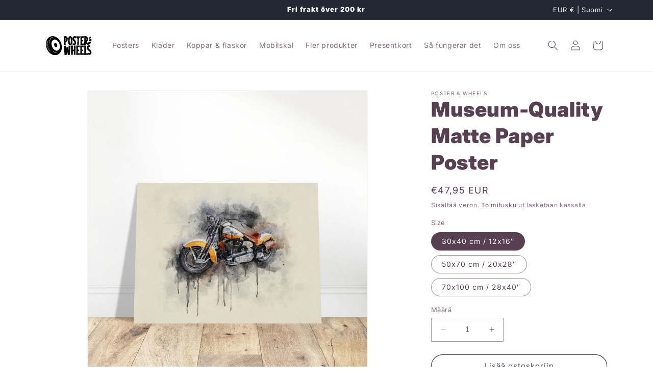

--- FILE ---
content_type: text/html; charset=utf-8
request_url: https://posterandwheels.se/fi-fi/products/museum-quality-matte-paper-poster
body_size: 44639
content:
<!doctype html>
<html class="no-js" lang="fi">
  <head>
    <meta charset="utf-8">
    <meta http-equiv="X-UA-Compatible" content="IE=edge">
    <meta name="viewport" content="width=device-width,initial-scale=1">
    <meta name="theme-color" content="">
    <link rel="canonical" href="https://posterandwheels.se/fi-fi/products/museum-quality-matte-paper-poster"><link rel="icon" type="image/png" href="//posterandwheels.se/cdn/shop/files/POSTER_WHEELSLOGO_ICON_7418868f-a52f-4325-beab-755aad3057dc.svg?crop=center&height=32&v=1696067904&width=32"><link rel="preconnect" href="https://fonts.shopifycdn.com" crossorigin><title>
      Museum-Quality Matte Paper Poster
 &ndash; Poster &amp; Wheels</title>

    
      <meta name="description" content="Our master&#39;s edition, off-white, archival museum-quality paper, is uncoated and the superior choice for art enthusiasts who appreciate world-class quality to enjoy artworks most luxuriously. Features: The 250 gsm/ 110lb paper is perfect for fine art, designed to last for years without losing its original beauty. Our ma">
    

    

<meta property="og:site_name" content="Poster &amp; Wheels">
<meta property="og:url" content="https://posterandwheels.se/fi-fi/products/museum-quality-matte-paper-poster">
<meta property="og:title" content="Museum-Quality Matte Paper Poster">
<meta property="og:type" content="product">
<meta property="og:description" content="Our master&#39;s edition, off-white, archival museum-quality paper, is uncoated and the superior choice for art enthusiasts who appreciate world-class quality to enjoy artworks most luxuriously. Features: The 250 gsm/ 110lb paper is perfect for fine art, designed to last for years without losing its original beauty. Our ma"><meta property="og:image" content="http://posterandwheels.se/cdn/shop/files/6a5c9629-c39c-4bd5-910b-7aafb8090d41.jpg?v=1695386966">
  <meta property="og:image:secure_url" content="https://posterandwheels.se/cdn/shop/files/6a5c9629-c39c-4bd5-910b-7aafb8090d41.jpg?v=1695386966">
  <meta property="og:image:width" content="2048">
  <meta property="og:image:height" content="2048"><meta property="og:price:amount" content="47,95">
  <meta property="og:price:currency" content="EUR"><meta name="twitter:card" content="summary_large_image">
<meta name="twitter:title" content="Museum-Quality Matte Paper Poster">
<meta name="twitter:description" content="Our master&#39;s edition, off-white, archival museum-quality paper, is uncoated and the superior choice for art enthusiasts who appreciate world-class quality to enjoy artworks most luxuriously. Features: The 250 gsm/ 110lb paper is perfect for fine art, designed to last for years without losing its original beauty. Our ma">


    <script src="//posterandwheels.se/cdn/shop/t/1/assets/constants.js?v=58251544750838685771691397495" defer="defer"></script>
    <script src="//posterandwheels.se/cdn/shop/t/1/assets/pubsub.js?v=158357773527763999511691397508" defer="defer"></script>
    <script src="//posterandwheels.se/cdn/shop/t/1/assets/global.js?v=54939145903281508041691397497" defer="defer"></script><script src="//posterandwheels.se/cdn/shop/t/1/assets/animations.js?v=88693664871331136111691397466" defer="defer"></script><script>window.performance && window.performance.mark && window.performance.mark('shopify.content_for_header.start');</script><meta id="shopify-digital-wallet" name="shopify-digital-wallet" content="/77026623821/digital_wallets/dialog">
<meta name="shopify-checkout-api-token" content="defb52ae3fab3aa8a203203bcf1f9ba1">
<meta id="in-context-paypal-metadata" data-shop-id="77026623821" data-venmo-supported="false" data-environment="production" data-locale="en_US" data-paypal-v4="true" data-currency="EUR">
<link rel="alternate" hreflang="x-default" href="https://posterandwheels.se/products/museum-quality-matte-paper-poster">
<link rel="alternate" hreflang="sv" href="https://posterandwheels.se/products/museum-quality-matte-paper-poster">
<link rel="alternate" hreflang="fi-FI" href="https://posterandwheels.se/fi-fi/products/museum-quality-matte-paper-poster">
<link rel="alternate" type="application/json+oembed" href="https://posterandwheels.se/fi-fi/products/museum-quality-matte-paper-poster.oembed">
<script async="async" src="/checkouts/internal/preloads.js?locale=fi-FI"></script>
<link rel="preconnect" href="https://shop.app" crossorigin="anonymous">
<script async="async" src="https://shop.app/checkouts/internal/preloads.js?locale=fi-FI&shop_id=77026623821" crossorigin="anonymous"></script>
<script id="apple-pay-shop-capabilities" type="application/json">{"shopId":77026623821,"countryCode":"SE","currencyCode":"EUR","merchantCapabilities":["supports3DS"],"merchantId":"gid:\/\/shopify\/Shop\/77026623821","merchantName":"Poster \u0026 Wheels","requiredBillingContactFields":["postalAddress","email"],"requiredShippingContactFields":["postalAddress","email"],"shippingType":"shipping","supportedNetworks":["visa","maestro","masterCard","amex"],"total":{"type":"pending","label":"Poster \u0026 Wheels","amount":"1.00"},"shopifyPaymentsEnabled":true,"supportsSubscriptions":true}</script>
<script id="shopify-features" type="application/json">{"accessToken":"defb52ae3fab3aa8a203203bcf1f9ba1","betas":["rich-media-storefront-analytics"],"domain":"posterandwheels.se","predictiveSearch":true,"shopId":77026623821,"locale":"fi"}</script>
<script>var Shopify = Shopify || {};
Shopify.shop = "301b2a-2.myshopify.com";
Shopify.locale = "fi";
Shopify.currency = {"active":"EUR","rate":"0.09573822"};
Shopify.country = "FI";
Shopify.theme = {"name":"Dawn","id":151729340749,"schema_name":"Dawn","schema_version":"11.0.0","theme_store_id":887,"role":"main"};
Shopify.theme.handle = "null";
Shopify.theme.style = {"id":null,"handle":null};
Shopify.cdnHost = "posterandwheels.se/cdn";
Shopify.routes = Shopify.routes || {};
Shopify.routes.root = "/fi-fi/";</script>
<script type="module">!function(o){(o.Shopify=o.Shopify||{}).modules=!0}(window);</script>
<script>!function(o){function n(){var o=[];function n(){o.push(Array.prototype.slice.apply(arguments))}return n.q=o,n}var t=o.Shopify=o.Shopify||{};t.loadFeatures=n(),t.autoloadFeatures=n()}(window);</script>
<script>
  window.ShopifyPay = window.ShopifyPay || {};
  window.ShopifyPay.apiHost = "shop.app\/pay";
  window.ShopifyPay.redirectState = null;
</script>
<script id="shop-js-analytics" type="application/json">{"pageType":"product"}</script>
<script defer="defer" async type="module" src="//posterandwheels.se/cdn/shopifycloud/shop-js/modules/v2/client.init-shop-cart-sync_DIlT3n9P.fi.esm.js"></script>
<script defer="defer" async type="module" src="//posterandwheels.se/cdn/shopifycloud/shop-js/modules/v2/chunk.common_B_sBYa7Y.esm.js"></script>
<script type="module">
  await import("//posterandwheels.se/cdn/shopifycloud/shop-js/modules/v2/client.init-shop-cart-sync_DIlT3n9P.fi.esm.js");
await import("//posterandwheels.se/cdn/shopifycloud/shop-js/modules/v2/chunk.common_B_sBYa7Y.esm.js");

  window.Shopify.SignInWithShop?.initShopCartSync?.({"fedCMEnabled":true,"windoidEnabled":true});

</script>
<script>
  window.Shopify = window.Shopify || {};
  if (!window.Shopify.featureAssets) window.Shopify.featureAssets = {};
  window.Shopify.featureAssets['shop-js'] = {"shop-cart-sync":["modules/v2/client.shop-cart-sync_DCrkzINw.fi.esm.js","modules/v2/chunk.common_B_sBYa7Y.esm.js"],"init-fed-cm":["modules/v2/client.init-fed-cm_Bm_acEO-.fi.esm.js","modules/v2/chunk.common_B_sBYa7Y.esm.js"],"shop-button":["modules/v2/client.shop-button_C_fd1Hr5.fi.esm.js","modules/v2/chunk.common_B_sBYa7Y.esm.js"],"init-windoid":["modules/v2/client.init-windoid_B80w6I4V.fi.esm.js","modules/v2/chunk.common_B_sBYa7Y.esm.js"],"shop-cash-offers":["modules/v2/client.shop-cash-offers_CDxnU6zt.fi.esm.js","modules/v2/chunk.common_B_sBYa7Y.esm.js","modules/v2/chunk.modal_W90vkUcn.esm.js"],"shop-toast-manager":["modules/v2/client.shop-toast-manager_CB2a5ZP4.fi.esm.js","modules/v2/chunk.common_B_sBYa7Y.esm.js"],"init-shop-email-lookup-coordinator":["modules/v2/client.init-shop-email-lookup-coordinator_DOGEygcz.fi.esm.js","modules/v2/chunk.common_B_sBYa7Y.esm.js"],"pay-button":["modules/v2/client.pay-button_B1VJcZve.fi.esm.js","modules/v2/chunk.common_B_sBYa7Y.esm.js"],"avatar":["modules/v2/client.avatar_BTnouDA3.fi.esm.js"],"init-shop-cart-sync":["modules/v2/client.init-shop-cart-sync_DIlT3n9P.fi.esm.js","modules/v2/chunk.common_B_sBYa7Y.esm.js"],"shop-login-button":["modules/v2/client.shop-login-button_BrIaPCuM.fi.esm.js","modules/v2/chunk.common_B_sBYa7Y.esm.js","modules/v2/chunk.modal_W90vkUcn.esm.js"],"init-customer-accounts-sign-up":["modules/v2/client.init-customer-accounts-sign-up_IHf-tM1p.fi.esm.js","modules/v2/client.shop-login-button_BrIaPCuM.fi.esm.js","modules/v2/chunk.common_B_sBYa7Y.esm.js","modules/v2/chunk.modal_W90vkUcn.esm.js"],"init-shop-for-new-customer-accounts":["modules/v2/client.init-shop-for-new-customer-accounts_WrGN1_8b.fi.esm.js","modules/v2/client.shop-login-button_BrIaPCuM.fi.esm.js","modules/v2/chunk.common_B_sBYa7Y.esm.js","modules/v2/chunk.modal_W90vkUcn.esm.js"],"init-customer-accounts":["modules/v2/client.init-customer-accounts_BRdbQn9I.fi.esm.js","modules/v2/client.shop-login-button_BrIaPCuM.fi.esm.js","modules/v2/chunk.common_B_sBYa7Y.esm.js","modules/v2/chunk.modal_W90vkUcn.esm.js"],"shop-follow-button":["modules/v2/client.shop-follow-button_BrOBksKU.fi.esm.js","modules/v2/chunk.common_B_sBYa7Y.esm.js","modules/v2/chunk.modal_W90vkUcn.esm.js"],"lead-capture":["modules/v2/client.lead-capture_5qCozaXk.fi.esm.js","modules/v2/chunk.common_B_sBYa7Y.esm.js","modules/v2/chunk.modal_W90vkUcn.esm.js"],"checkout-modal":["modules/v2/client.checkout-modal__nfvqBpF.fi.esm.js","modules/v2/chunk.common_B_sBYa7Y.esm.js","modules/v2/chunk.modal_W90vkUcn.esm.js"],"shop-login":["modules/v2/client.shop-login_9qb1EQEV.fi.esm.js","modules/v2/chunk.common_B_sBYa7Y.esm.js","modules/v2/chunk.modal_W90vkUcn.esm.js"],"payment-terms":["modules/v2/client.payment-terms_CqM88fjE.fi.esm.js","modules/v2/chunk.common_B_sBYa7Y.esm.js","modules/v2/chunk.modal_W90vkUcn.esm.js"]};
</script>
<script>(function() {
  var isLoaded = false;
  function asyncLoad() {
    if (isLoaded) return;
    isLoaded = true;
    var urls = ["https:\/\/ecommerce-editor-connector.live.gelato.tech\/ecommerce-editor\/v1\/shopify.esm.js?c=3d1beac8-0012-47c0-8dd0-7160eb76fa34\u0026s=b685859e-0671-43b0-bd7e-c9a29d910a69\u0026shop=301b2a-2.myshopify.com"];
    for (var i = 0; i < urls.length; i++) {
      var s = document.createElement('script');
      s.type = 'text/javascript';
      s.async = true;
      s.src = urls[i];
      var x = document.getElementsByTagName('script')[0];
      x.parentNode.insertBefore(s, x);
    }
  };
  if(window.attachEvent) {
    window.attachEvent('onload', asyncLoad);
  } else {
    window.addEventListener('load', asyncLoad, false);
  }
})();</script>
<script id="__st">var __st={"a":77026623821,"offset":3600,"reqid":"91bbdf3d-6626-4cd0-ae5e-fc9481a38dca-1769014256","pageurl":"posterandwheels.se\/fi-fi\/products\/museum-quality-matte-paper-poster","u":"1668332e1b8d","p":"product","rtyp":"product","rid":8664733679949};</script>
<script>window.ShopifyPaypalV4VisibilityTracking = true;</script>
<script id="captcha-bootstrap">!function(){'use strict';const t='contact',e='account',n='new_comment',o=[[t,t],['blogs',n],['comments',n],[t,'customer']],c=[[e,'customer_login'],[e,'guest_login'],[e,'recover_customer_password'],[e,'create_customer']],r=t=>t.map((([t,e])=>`form[action*='/${t}']:not([data-nocaptcha='true']) input[name='form_type'][value='${e}']`)).join(','),a=t=>()=>t?[...document.querySelectorAll(t)].map((t=>t.form)):[];function s(){const t=[...o],e=r(t);return a(e)}const i='password',u='form_key',d=['recaptcha-v3-token','g-recaptcha-response','h-captcha-response',i],f=()=>{try{return window.sessionStorage}catch{return}},m='__shopify_v',_=t=>t.elements[u];function p(t,e,n=!1){try{const o=window.sessionStorage,c=JSON.parse(o.getItem(e)),{data:r}=function(t){const{data:e,action:n}=t;return t[m]||n?{data:e,action:n}:{data:t,action:n}}(c);for(const[e,n]of Object.entries(r))t.elements[e]&&(t.elements[e].value=n);n&&o.removeItem(e)}catch(o){console.error('form repopulation failed',{error:o})}}const l='form_type',E='cptcha';function T(t){t.dataset[E]=!0}const w=window,h=w.document,L='Shopify',v='ce_forms',y='captcha';let A=!1;((t,e)=>{const n=(g='f06e6c50-85a8-45c8-87d0-21a2b65856fe',I='https://cdn.shopify.com/shopifycloud/storefront-forms-hcaptcha/ce_storefront_forms_captcha_hcaptcha.v1.5.2.iife.js',D={infoText:'hCaptchan suojaama',privacyText:'Tietosuoja',termsText:'Ehdot'},(t,e,n)=>{const o=w[L][v],c=o.bindForm;if(c)return c(t,g,e,D).then(n);var r;o.q.push([[t,g,e,D],n]),r=I,A||(h.body.append(Object.assign(h.createElement('script'),{id:'captcha-provider',async:!0,src:r})),A=!0)});var g,I,D;w[L]=w[L]||{},w[L][v]=w[L][v]||{},w[L][v].q=[],w[L][y]=w[L][y]||{},w[L][y].protect=function(t,e){n(t,void 0,e),T(t)},Object.freeze(w[L][y]),function(t,e,n,w,h,L){const[v,y,A,g]=function(t,e,n){const i=e?o:[],u=t?c:[],d=[...i,...u],f=r(d),m=r(i),_=r(d.filter((([t,e])=>n.includes(e))));return[a(f),a(m),a(_),s()]}(w,h,L),I=t=>{const e=t.target;return e instanceof HTMLFormElement?e:e&&e.form},D=t=>v().includes(t);t.addEventListener('submit',(t=>{const e=I(t);if(!e)return;const n=D(e)&&!e.dataset.hcaptchaBound&&!e.dataset.recaptchaBound,o=_(e),c=g().includes(e)&&(!o||!o.value);(n||c)&&t.preventDefault(),c&&!n&&(function(t){try{if(!f())return;!function(t){const e=f();if(!e)return;const n=_(t);if(!n)return;const o=n.value;o&&e.removeItem(o)}(t);const e=Array.from(Array(32),(()=>Math.random().toString(36)[2])).join('');!function(t,e){_(t)||t.append(Object.assign(document.createElement('input'),{type:'hidden',name:u})),t.elements[u].value=e}(t,e),function(t,e){const n=f();if(!n)return;const o=[...t.querySelectorAll(`input[type='${i}']`)].map((({name:t})=>t)),c=[...d,...o],r={};for(const[a,s]of new FormData(t).entries())c.includes(a)||(r[a]=s);n.setItem(e,JSON.stringify({[m]:1,action:t.action,data:r}))}(t,e)}catch(e){console.error('failed to persist form',e)}}(e),e.submit())}));const S=(t,e)=>{t&&!t.dataset[E]&&(n(t,e.some((e=>e===t))),T(t))};for(const o of['focusin','change'])t.addEventListener(o,(t=>{const e=I(t);D(e)&&S(e,y())}));const B=e.get('form_key'),M=e.get(l),P=B&&M;t.addEventListener('DOMContentLoaded',(()=>{const t=y();if(P)for(const e of t)e.elements[l].value===M&&p(e,B);[...new Set([...A(),...v().filter((t=>'true'===t.dataset.shopifyCaptcha))])].forEach((e=>S(e,t)))}))}(h,new URLSearchParams(w.location.search),n,t,e,['guest_login'])})(!0,!0)}();</script>
<script integrity="sha256-4kQ18oKyAcykRKYeNunJcIwy7WH5gtpwJnB7kiuLZ1E=" data-source-attribution="shopify.loadfeatures" defer="defer" src="//posterandwheels.se/cdn/shopifycloud/storefront/assets/storefront/load_feature-a0a9edcb.js" crossorigin="anonymous"></script>
<script crossorigin="anonymous" defer="defer" src="//posterandwheels.se/cdn/shopifycloud/storefront/assets/shopify_pay/storefront-65b4c6d7.js?v=20250812"></script>
<script data-source-attribution="shopify.dynamic_checkout.dynamic.init">var Shopify=Shopify||{};Shopify.PaymentButton=Shopify.PaymentButton||{isStorefrontPortableWallets:!0,init:function(){window.Shopify.PaymentButton.init=function(){};var t=document.createElement("script");t.src="https://posterandwheels.se/cdn/shopifycloud/portable-wallets/latest/portable-wallets.fi.js",t.type="module",document.head.appendChild(t)}};
</script>
<script data-source-attribution="shopify.dynamic_checkout.buyer_consent">
  function portableWalletsHideBuyerConsent(e){var t=document.getElementById("shopify-buyer-consent"),n=document.getElementById("shopify-subscription-policy-button");t&&n&&(t.classList.add("hidden"),t.setAttribute("aria-hidden","true"),n.removeEventListener("click",e))}function portableWalletsShowBuyerConsent(e){var t=document.getElementById("shopify-buyer-consent"),n=document.getElementById("shopify-subscription-policy-button");t&&n&&(t.classList.remove("hidden"),t.removeAttribute("aria-hidden"),n.addEventListener("click",e))}window.Shopify?.PaymentButton&&(window.Shopify.PaymentButton.hideBuyerConsent=portableWalletsHideBuyerConsent,window.Shopify.PaymentButton.showBuyerConsent=portableWalletsShowBuyerConsent);
</script>
<script>
  function portableWalletsCleanup(e){e&&e.src&&console.error("Failed to load portable wallets script "+e.src);var t=document.querySelectorAll("shopify-accelerated-checkout .shopify-payment-button__skeleton, shopify-accelerated-checkout-cart .wallet-cart-button__skeleton"),e=document.getElementById("shopify-buyer-consent");for(let e=0;e<t.length;e++)t[e].remove();e&&e.remove()}function portableWalletsNotLoadedAsModule(e){e instanceof ErrorEvent&&"string"==typeof e.message&&e.message.includes("import.meta")&&"string"==typeof e.filename&&e.filename.includes("portable-wallets")&&(window.removeEventListener("error",portableWalletsNotLoadedAsModule),window.Shopify.PaymentButton.failedToLoad=e,"loading"===document.readyState?document.addEventListener("DOMContentLoaded",window.Shopify.PaymentButton.init):window.Shopify.PaymentButton.init())}window.addEventListener("error",portableWalletsNotLoadedAsModule);
</script>

<script type="module" src="https://posterandwheels.se/cdn/shopifycloud/portable-wallets/latest/portable-wallets.fi.js" onError="portableWalletsCleanup(this)" crossorigin="anonymous"></script>
<script nomodule>
  document.addEventListener("DOMContentLoaded", portableWalletsCleanup);
</script>

<link id="shopify-accelerated-checkout-styles" rel="stylesheet" media="screen" href="https://posterandwheels.se/cdn/shopifycloud/portable-wallets/latest/accelerated-checkout-backwards-compat.css" crossorigin="anonymous">
<style id="shopify-accelerated-checkout-cart">
        #shopify-buyer-consent {
  margin-top: 1em;
  display: inline-block;
  width: 100%;
}

#shopify-buyer-consent.hidden {
  display: none;
}

#shopify-subscription-policy-button {
  background: none;
  border: none;
  padding: 0;
  text-decoration: underline;
  font-size: inherit;
  cursor: pointer;
}

#shopify-subscription-policy-button::before {
  box-shadow: none;
}

      </style>
<script id="sections-script" data-sections="header" defer="defer" src="//posterandwheels.se/cdn/shop/t/1/compiled_assets/scripts.js?v=1314"></script>
<script>window.performance && window.performance.mark && window.performance.mark('shopify.content_for_header.end');</script>


    <style data-shopify>
      @font-face {
  font-family: Inter;
  font-weight: 400;
  font-style: normal;
  font-display: swap;
  src: url("//posterandwheels.se/cdn/fonts/inter/inter_n4.b2a3f24c19b4de56e8871f609e73ca7f6d2e2bb9.woff2") format("woff2"),
       url("//posterandwheels.se/cdn/fonts/inter/inter_n4.af8052d517e0c9ffac7b814872cecc27ae1fa132.woff") format("woff");
}

      @font-face {
  font-family: Inter;
  font-weight: 700;
  font-style: normal;
  font-display: swap;
  src: url("//posterandwheels.se/cdn/fonts/inter/inter_n7.02711e6b374660cfc7915d1afc1c204e633421e4.woff2") format("woff2"),
       url("//posterandwheels.se/cdn/fonts/inter/inter_n7.6dab87426f6b8813070abd79972ceaf2f8d3b012.woff") format("woff");
}

      @font-face {
  font-family: Inter;
  font-weight: 400;
  font-style: italic;
  font-display: swap;
  src: url("//posterandwheels.se/cdn/fonts/inter/inter_i4.feae1981dda792ab80d117249d9c7e0f1017e5b3.woff2") format("woff2"),
       url("//posterandwheels.se/cdn/fonts/inter/inter_i4.62773b7113d5e5f02c71486623cf828884c85c6e.woff") format("woff");
}

      @font-face {
  font-family: Inter;
  font-weight: 700;
  font-style: italic;
  font-display: swap;
  src: url("//posterandwheels.se/cdn/fonts/inter/inter_i7.b377bcd4cc0f160622a22d638ae7e2cd9b86ea4c.woff2") format("woff2"),
       url("//posterandwheels.se/cdn/fonts/inter/inter_i7.7c69a6a34e3bb44fcf6f975857e13b9a9b25beb4.woff") format("woff");
}

      @font-face {
  font-family: Inter;
  font-weight: 900;
  font-style: normal;
  font-display: swap;
  src: url("//posterandwheels.se/cdn/fonts/inter/inter_n9.5eeac4b640934cb12c98bb58e5b212c8a842a731.woff2") format("woff2"),
       url("//posterandwheels.se/cdn/fonts/inter/inter_n9.a68b28f7e46ea1faab81e409809ee4919dd6e3f0.woff") format("woff");
}


      
        :root,
        .color-background-1 {
          --color-background: 255,255,255;
        
          --gradient-background: #ffffff;
        
        --color-foreground: 88,64,83;
        --color-shadow: 18,18,18;
        --color-button: 88,64,83;
        --color-button-text: 255,255,234;
        --color-secondary-button: 255,255,255;
        --color-secondary-button-text: 88,64,83;
        --color-link: 88,64,83;
        --color-badge-foreground: 88,64,83;
        --color-badge-background: 255,255,255;
        --color-badge-border: 88,64,83;
        --payment-terms-background-color: rgb(255 255 255);
      }
      
        
        .color-background-2 {
          --color-background: 243,243,243;
        
          --gradient-background: #f3f3f3;
        
        --color-foreground: 18,18,18;
        --color-shadow: 18,18,18;
        --color-button: 18,18,18;
        --color-button-text: 243,243,243;
        --color-secondary-button: 243,243,243;
        --color-secondary-button-text: 18,18,18;
        --color-link: 18,18,18;
        --color-badge-foreground: 18,18,18;
        --color-badge-background: 243,243,243;
        --color-badge-border: 18,18,18;
        --payment-terms-background-color: rgb(243 243 243);
      }
      
        
        .color-inverse {
          --color-background: 36,40,51;
        
          --gradient-background: #242833;
        
        --color-foreground: 255,255,255;
        --color-shadow: 18,18,18;
        --color-button: 255,255,255;
        --color-button-text: 0,0,0;
        --color-secondary-button: 36,40,51;
        --color-secondary-button-text: 255,255,255;
        --color-link: 255,255,255;
        --color-badge-foreground: 255,255,255;
        --color-badge-background: 36,40,51;
        --color-badge-border: 255,255,255;
        --payment-terms-background-color: rgb(36 40 51);
      }
      
        
        .color-accent-1 {
          --color-background: 18,18,18;
        
          --gradient-background: #121212;
        
        --color-foreground: 255,255,255;
        --color-shadow: 18,18,18;
        --color-button: 255,255,255;
        --color-button-text: 18,18,18;
        --color-secondary-button: 18,18,18;
        --color-secondary-button-text: 255,255,255;
        --color-link: 255,255,255;
        --color-badge-foreground: 255,255,255;
        --color-badge-background: 18,18,18;
        --color-badge-border: 255,255,255;
        --payment-terms-background-color: rgb(18 18 18);
      }
      
        
        .color-accent-2 {
          --color-background: 255,255,255;
        
          --gradient-background: #fff;
        
        --color-foreground: 255,255,234;
        --color-shadow: 18,18,18;
        --color-button: 88,64,83;
        --color-button-text: 255,255,234;
        --color-secondary-button: 255,255,255;
        --color-secondary-button-text: 255,255,255;
        --color-link: 255,255,255;
        --color-badge-foreground: 255,255,234;
        --color-badge-background: 255,255,255;
        --color-badge-border: 255,255,234;
        --payment-terms-background-color: rgb(255 255 255);
      }
      
        
        .color-scheme-ec8edd60-2551-4a3c-ba03-3efc92df5a8b {
          --color-background: 255,255,255;
        
          --gradient-background: #fff;
        
        --color-foreground: 88,64,83;
        --color-shadow: 88,64,83;
        --color-button: 88,64,83;
        --color-button-text: 255,255,234;
        --color-secondary-button: 255,255,255;
        --color-secondary-button-text: 88,64,83;
        --color-link: 88,64,83;
        --color-badge-foreground: 88,64,83;
        --color-badge-background: 255,255,255;
        --color-badge-border: 88,64,83;
        --payment-terms-background-color: rgb(255 255 255);
      }
      

      body, .color-background-1, .color-background-2, .color-inverse, .color-accent-1, .color-accent-2, .color-scheme-ec8edd60-2551-4a3c-ba03-3efc92df5a8b {
        color: rgba(var(--color-foreground), 0.75);
        background-color: rgb(var(--color-background));
      }

      :root {
        --font-body-family: Inter, sans-serif;
        --font-body-style: normal;
        --font-body-weight: 400;
        --font-body-weight-bold: 700;

        --font-heading-family: Inter, sans-serif;
        --font-heading-style: normal;
        --font-heading-weight: 900;

        --font-body-scale: 1.0;
        --font-heading-scale: 1.0;

        --media-padding: px;
        --media-border-opacity: 0.05;
        --media-border-width: 1px;
        --media-radius: 0px;
        --media-shadow-opacity: 0.0;
        --media-shadow-horizontal-offset: 0px;
        --media-shadow-vertical-offset: 4px;
        --media-shadow-blur-radius: 5px;
        --media-shadow-visible: 0;

        --page-width: 120rem;
        --page-width-margin: 0rem;

        --product-card-image-padding: 0.0rem;
        --product-card-corner-radius: 0.0rem;
        --product-card-text-alignment: left;
        --product-card-border-width: 0.0rem;
        --product-card-border-opacity: 0.1;
        --product-card-shadow-opacity: 0.0;
        --product-card-shadow-visible: 0;
        --product-card-shadow-horizontal-offset: 0.0rem;
        --product-card-shadow-vertical-offset: 0.4rem;
        --product-card-shadow-blur-radius: 0.5rem;

        --collection-card-image-padding: 0.0rem;
        --collection-card-corner-radius: 0.0rem;
        --collection-card-text-alignment: left;
        --collection-card-border-width: 0.0rem;
        --collection-card-border-opacity: 0.1;
        --collection-card-shadow-opacity: 0.0;
        --collection-card-shadow-visible: 0;
        --collection-card-shadow-horizontal-offset: 0.0rem;
        --collection-card-shadow-vertical-offset: 0.4rem;
        --collection-card-shadow-blur-radius: 0.5rem;

        --blog-card-image-padding: 0.0rem;
        --blog-card-corner-radius: 0.0rem;
        --blog-card-text-alignment: left;
        --blog-card-border-width: 0.0rem;
        --blog-card-border-opacity: 0.1;
        --blog-card-shadow-opacity: 0.0;
        --blog-card-shadow-visible: 0;
        --blog-card-shadow-horizontal-offset: 0.0rem;
        --blog-card-shadow-vertical-offset: 0.4rem;
        --blog-card-shadow-blur-radius: 0.5rem;

        --badge-corner-radius: 4.0rem;

        --popup-border-width: 1px;
        --popup-border-opacity: 0.1;
        --popup-corner-radius: 0px;
        --popup-shadow-opacity: 0.05;
        --popup-shadow-horizontal-offset: 0px;
        --popup-shadow-vertical-offset: 4px;
        --popup-shadow-blur-radius: 5px;

        --drawer-border-width: 1px;
        --drawer-border-opacity: 0.1;
        --drawer-shadow-opacity: 0.0;
        --drawer-shadow-horizontal-offset: 0px;
        --drawer-shadow-vertical-offset: 4px;
        --drawer-shadow-blur-radius: 5px;

        --spacing-sections-desktop: 0px;
        --spacing-sections-mobile: 0px;

        --grid-desktop-vertical-spacing: 8px;
        --grid-desktop-horizontal-spacing: 8px;
        --grid-mobile-vertical-spacing: 4px;
        --grid-mobile-horizontal-spacing: 4px;

        --text-boxes-border-opacity: 0.1;
        --text-boxes-border-width: 0px;
        --text-boxes-radius: 0px;
        --text-boxes-shadow-opacity: 0.0;
        --text-boxes-shadow-visible: 0;
        --text-boxes-shadow-horizontal-offset: 0px;
        --text-boxes-shadow-vertical-offset: 4px;
        --text-boxes-shadow-blur-radius: 5px;

        --buttons-radius: 40px;
        --buttons-radius-outset: 41px;
        --buttons-border-width: 1px;
        --buttons-border-opacity: 1.0;
        --buttons-shadow-opacity: 0.0;
        --buttons-shadow-visible: 0;
        --buttons-shadow-horizontal-offset: 0px;
        --buttons-shadow-vertical-offset: 4px;
        --buttons-shadow-blur-radius: 5px;
        --buttons-border-offset: 0.3px;

        --inputs-radius: 0px;
        --inputs-border-width: 1px;
        --inputs-border-opacity: 0.55;
        --inputs-shadow-opacity: 0.0;
        --inputs-shadow-horizontal-offset: 0px;
        --inputs-margin-offset: 0px;
        --inputs-shadow-vertical-offset: 4px;
        --inputs-shadow-blur-radius: 5px;
        --inputs-radius-outset: 0px;

        --variant-pills-radius: 40px;
        --variant-pills-border-width: 1px;
        --variant-pills-border-opacity: 0.55;
        --variant-pills-shadow-opacity: 0.0;
        --variant-pills-shadow-horizontal-offset: 0px;
        --variant-pills-shadow-vertical-offset: 4px;
        --variant-pills-shadow-blur-radius: 5px;
      }

      *,
      *::before,
      *::after {
        box-sizing: inherit;
      }

      html {
        box-sizing: border-box;
        font-size: calc(var(--font-body-scale) * 62.5%);
        height: 100%;
      }

      body {
        display: grid;
        grid-template-rows: auto auto 1fr auto;
        grid-template-columns: 100%;
        min-height: 100%;
        margin: 0;
        font-size: 1.5rem;
        letter-spacing: 0.06rem;
        line-height: calc(1 + 0.8 / var(--font-body-scale));
        font-family: var(--font-body-family);
        font-style: var(--font-body-style);
        font-weight: var(--font-body-weight);
      }

      @media screen and (min-width: 750px) {
        body {
          font-size: 1.6rem;
        }
      }
    </style>

    <link href="//posterandwheels.se/cdn/shop/t/1/assets/base.css?v=165191016556652226921691397466" rel="stylesheet" type="text/css" media="all" />
<link rel="preload" as="font" href="//posterandwheels.se/cdn/fonts/inter/inter_n4.b2a3f24c19b4de56e8871f609e73ca7f6d2e2bb9.woff2" type="font/woff2" crossorigin><link rel="preload" as="font" href="//posterandwheels.se/cdn/fonts/inter/inter_n9.5eeac4b640934cb12c98bb58e5b212c8a842a731.woff2" type="font/woff2" crossorigin><link href="//posterandwheels.se/cdn/shop/t/1/assets/component-localization-form.css?v=143319823105703127341691397482" rel="stylesheet" type="text/css" media="all" />
      <script src="//posterandwheels.se/cdn/shop/t/1/assets/localization-form.js?v=161644695336821385561691397498" defer="defer"></script><link
        rel="stylesheet"
        href="//posterandwheels.se/cdn/shop/t/1/assets/component-predictive-search.css?v=118923337488134913561691397487"
        media="print"
        onload="this.media='all'"
      ><script>
      document.documentElement.className = document.documentElement.className.replace('no-js', 'js');
      if (Shopify.designMode) {
        document.documentElement.classList.add('shopify-design-mode');
      }
    </script>
  <!-- BEGIN app block: shopify://apps/judge-me-reviews/blocks/judgeme_core/61ccd3b1-a9f2-4160-9fe9-4fec8413e5d8 --><!-- Start of Judge.me Core -->






<link rel="dns-prefetch" href="https://cdnwidget.judge.me">
<link rel="dns-prefetch" href="https://cdn.judge.me">
<link rel="dns-prefetch" href="https://cdn1.judge.me">
<link rel="dns-prefetch" href="https://api.judge.me">

<script data-cfasync='false' class='jdgm-settings-script'>window.jdgmSettings={"pagination":5,"disable_web_reviews":false,"badge_no_review_text":"Inga recensioner","badge_n_reviews_text":"{{ n }} recension/recensioner","hide_badge_preview_if_no_reviews":true,"badge_hide_text":false,"enforce_center_preview_badge":false,"widget_title":"Kundrecensioner","widget_open_form_text":"Skriv en recension","widget_close_form_text":"Avbryt recension","widget_refresh_page_text":"Uppdatera sidan","widget_summary_text":"Baserat på {{ number_of_reviews }} recension/recensioner","widget_no_review_text":"Var först med att skriva en recension","widget_name_field_text":"Visningsnamn","widget_verified_name_field_text":"Verifierat namn (offentligt)","widget_name_placeholder_text":"Visningsnamn","widget_required_field_error_text":"Detta fält är obligatoriskt.","widget_email_field_text":"E-postadress","widget_verified_email_field_text":"Verifierad e-post (privat, kan inte redigeras)","widget_email_placeholder_text":"Din e-postadress","widget_email_field_error_text":"Ange en giltig e-postadress.","widget_rating_field_text":"Betyg","widget_review_title_field_text":"Rubrik","widget_review_title_placeholder_text":"Ge din recension en rubrik","widget_review_body_field_text":"Recensionsinnehåll","widget_review_body_placeholder_text":"Börja skriva här...","widget_pictures_field_text":"Bild/Video (valfritt)","widget_submit_review_text":"Skicka recension","widget_submit_verified_review_text":"Skicka verifierad recension","widget_submit_success_msg_with_auto_publish":"Tack! Uppdatera sidan om några ögonblick för att se din recension. Du kan ta bort eller redigera din recension genom att logga in på \u003ca href='https://judge.me/login' target='_blank' rel='nofollow noopener'\u003eJudge.me\u003c/a\u003e","widget_submit_success_msg_no_auto_publish":"Tack! Din recension kommer att publiceras så snart den har godkänts av butiksadministratören. Du kan ta bort eller redigera din recension genom att logga in på \u003ca href='https://judge.me/login' target='_blank' rel='nofollow noopener'\u003eJudge.me\u003c/a\u003e","widget_show_default_reviews_out_of_total_text":"Visar {{ n_reviews_shown }} av {{ n_reviews }} recensioner.","widget_show_all_link_text":"Visa alla","widget_show_less_link_text":"Visa färre","widget_author_said_text":"{{ reviewer_name }} sade:","widget_days_text":"{{ n }} dag/dagar sedan","widget_weeks_text":"{{ n }} vecka/veckor sedan","widget_months_text":"{{ n }} månad/månader sedan","widget_years_text":"{{ n }} år sedan","widget_yesterday_text":"Igår","widget_today_text":"Idag","widget_replied_text":"\u003e\u003e {{ shop_name }} svarade:","widget_read_more_text":"Läs mer","widget_reviewer_name_as_initial":"","widget_rating_filter_color":"#fbcd0a","widget_rating_filter_see_all_text":"Se alla recensioner","widget_sorting_most_recent_text":"Senaste","widget_sorting_highest_rating_text":"Högsta betyg","widget_sorting_lowest_rating_text":"Lägsta betyg","widget_sorting_with_pictures_text":"Bara bilder","widget_sorting_most_helpful_text":"Mest hjälpsamma","widget_open_question_form_text":"Ställ en fråga","widget_reviews_subtab_text":"Recensioner","widget_questions_subtab_text":"Frågor","widget_question_label_text":"Fråga","widget_answer_label_text":"Svar","widget_question_placeholder_text":"Skriv din fråga här","widget_submit_question_text":"Skicka fråga","widget_question_submit_success_text":"Tack för din fråga! Vi meddelar dig när den blir besvarad.","verified_badge_text":"Verifierad","verified_badge_bg_color":"","verified_badge_text_color":"","verified_badge_placement":"left-of-reviewer-name","widget_review_max_height":"","widget_hide_border":false,"widget_social_share":false,"widget_thumb":false,"widget_review_location_show":false,"widget_location_format":"","all_reviews_include_out_of_store_products":true,"all_reviews_out_of_store_text":"(utanför butiken)","all_reviews_pagination":100,"all_reviews_product_name_prefix_text":"om","enable_review_pictures":true,"enable_question_anwser":false,"widget_theme":"default","review_date_format":"mm/dd/yyyy","default_sort_method":"most-recent","widget_product_reviews_subtab_text":"Produktrecensioner","widget_shop_reviews_subtab_text":"Butiksrecensioner","widget_other_products_reviews_text":"Recensioner för andra produkter","widget_store_reviews_subtab_text":"Butiksrecensioner","widget_no_store_reviews_text":"Denna butik har ännu inte fått några recensioner","widget_web_restriction_product_reviews_text":"Denna produkt har ännu inte fått några recensioner","widget_no_items_text":"Inga element hittades","widget_show_more_text":"Visa mer","widget_write_a_store_review_text":"Skriv en butiksrecension","widget_other_languages_heading":"Recensioner på andra språk","widget_translate_review_text":"Översätt recension till {{ language }}","widget_translating_review_text":"Översätter...","widget_show_original_translation_text":"Visa original ({{ language }})","widget_translate_review_failed_text":"Recensionen kunde inte översättas.","widget_translate_review_retry_text":"Försök igen","widget_translate_review_try_again_later_text":"Försök igen senare","show_product_url_for_grouped_product":false,"widget_sorting_pictures_first_text":"Bilder först","show_pictures_on_all_rev_page_mobile":false,"show_pictures_on_all_rev_page_desktop":false,"floating_tab_hide_mobile_install_preference":false,"floating_tab_button_name":"★ Recensioner","floating_tab_title":"Låt kunderna tala för oss","floating_tab_button_color":"","floating_tab_button_background_color":"","floating_tab_url":"","floating_tab_url_enabled":false,"floating_tab_tab_style":"text","all_reviews_text_badge_text":"Kunder betygsätter oss {{ shop.metafields.judgeme.all_reviews_rating | round: 1 }}/5 baserat på {{ shop.metafields.judgeme.all_reviews_count }} recensioner.","all_reviews_text_badge_text_branded_style":"{{ shop.metafields.judgeme.all_reviews_rating | round: 1 }} av 5 stjärnor baserat på {{ shop.metafields.judgeme.all_reviews_count }} recensioner","is_all_reviews_text_badge_a_link":false,"show_stars_for_all_reviews_text_badge":false,"all_reviews_text_badge_url":"","all_reviews_text_style":"branded","all_reviews_text_color_style":"judgeme_brand_color","all_reviews_text_color":"#108474","all_reviews_text_show_jm_brand":true,"featured_carousel_show_header":true,"featured_carousel_title":"Låt kunderna tala för oss","testimonials_carousel_title":"Kunderna säger oss","videos_carousel_title":"Verkliga kundberättelser","cards_carousel_title":"Kunderna säger oss","featured_carousel_count_text":"från {{ n }} recensioner","featured_carousel_add_link_to_all_reviews_page":false,"featured_carousel_url":"","featured_carousel_show_images":true,"featured_carousel_autoslide_interval":5,"featured_carousel_arrows_on_the_sides":false,"featured_carousel_height":250,"featured_carousel_width":80,"featured_carousel_image_size":0,"featured_carousel_image_height":250,"featured_carousel_arrow_color":"#eeeeee","verified_count_badge_style":"branded","verified_count_badge_orientation":"horizontal","verified_count_badge_color_style":"judgeme_brand_color","verified_count_badge_color":"#108474","is_verified_count_badge_a_link":false,"verified_count_badge_url":"","verified_count_badge_show_jm_brand":true,"widget_rating_preset_default":5,"widget_first_sub_tab":"product-reviews","widget_show_histogram":true,"widget_histogram_use_custom_color":false,"widget_pagination_use_custom_color":false,"widget_star_use_custom_color":false,"widget_verified_badge_use_custom_color":false,"widget_write_review_use_custom_color":false,"picture_reminder_submit_button":"Upload Pictures","enable_review_videos":false,"mute_video_by_default":false,"widget_sorting_videos_first_text":"Videor först","widget_review_pending_text":"Pågående","featured_carousel_items_for_large_screen":3,"social_share_options_order":"Facebook,Twitter","remove_microdata_snippet":false,"disable_json_ld":false,"enable_json_ld_products":false,"preview_badge_show_question_text":false,"preview_badge_no_question_text":"Inga frågor","preview_badge_n_question_text":"{{ number_of_questions }} fråga/frågor","qa_badge_show_icon":false,"qa_badge_position":"same-row","remove_judgeme_branding":false,"widget_add_search_bar":false,"widget_search_bar_placeholder":"Söka","widget_sorting_verified_only_text":"Endast verifierade","featured_carousel_theme":"default","featured_carousel_show_rating":true,"featured_carousel_show_title":true,"featured_carousel_show_body":true,"featured_carousel_show_date":false,"featured_carousel_show_reviewer":true,"featured_carousel_show_product":false,"featured_carousel_header_background_color":"#108474","featured_carousel_header_text_color":"#ffffff","featured_carousel_name_product_separator":"reviewed","featured_carousel_full_star_background":"#108474","featured_carousel_empty_star_background":"#dadada","featured_carousel_vertical_theme_background":"#f9fafb","featured_carousel_verified_badge_enable":true,"featured_carousel_verified_badge_color":"#108474","featured_carousel_border_style":"round","featured_carousel_review_line_length_limit":3,"featured_carousel_more_reviews_button_text":"Läs fler recensioner","featured_carousel_view_product_button_text":"Visa produkt","all_reviews_page_load_reviews_on":"scroll","all_reviews_page_load_more_text":"Ladda fler recensioner","disable_fb_tab_reviews":false,"enable_ajax_cdn_cache":false,"widget_advanced_speed_features":5,"widget_public_name_text":"visas offentligt som","default_reviewer_name":"John Smith","default_reviewer_name_has_non_latin":true,"widget_reviewer_anonymous":"Anonym","medals_widget_title":"Judge.me Recensionsmedaljer","medals_widget_background_color":"#f9fafb","medals_widget_position":"footer_all_pages","medals_widget_border_color":"#f9fafb","medals_widget_verified_text_position":"left","medals_widget_use_monochromatic_version":false,"medals_widget_elements_color":"#108474","show_reviewer_avatar":true,"widget_invalid_yt_video_url_error_text":"Inte en YouTube-video-URL","widget_max_length_field_error_text":"Ange inte mer än {0} tecken.","widget_show_country_flag":false,"widget_show_collected_via_shop_app":true,"widget_verified_by_shop_badge_style":"light","widget_verified_by_shop_text":"Verifierad av butiken","widget_show_photo_gallery":false,"widget_load_with_code_splitting":true,"widget_ugc_install_preference":false,"widget_ugc_title":"Gjord av oss, delad av dig","widget_ugc_subtitle":"Tagga oss för att se din bild visad på vår sida","widget_ugc_arrows_color":"#ffffff","widget_ugc_primary_button_text":"Köp nu","widget_ugc_primary_button_background_color":"#108474","widget_ugc_primary_button_text_color":"#ffffff","widget_ugc_primary_button_border_width":"0","widget_ugc_primary_button_border_style":"none","widget_ugc_primary_button_border_color":"#108474","widget_ugc_primary_button_border_radius":"25","widget_ugc_secondary_button_text":"Ladda mer","widget_ugc_secondary_button_background_color":"#ffffff","widget_ugc_secondary_button_text_color":"#108474","widget_ugc_secondary_button_border_width":"2","widget_ugc_secondary_button_border_style":"solid","widget_ugc_secondary_button_border_color":"#108474","widget_ugc_secondary_button_border_radius":"25","widget_ugc_reviews_button_text":"Visa recensioner","widget_ugc_reviews_button_background_color":"#ffffff","widget_ugc_reviews_button_text_color":"#108474","widget_ugc_reviews_button_border_width":"2","widget_ugc_reviews_button_border_style":"solid","widget_ugc_reviews_button_border_color":"#108474","widget_ugc_reviews_button_border_radius":"25","widget_ugc_reviews_button_link_to":"judgeme-reviews-page","widget_ugc_show_post_date":true,"widget_ugc_max_width":"800","widget_rating_metafield_value_type":true,"widget_primary_color":"#108474","widget_enable_secondary_color":false,"widget_secondary_color":"#edf5f5","widget_summary_average_rating_text":"{{ average_rating }} av 5","widget_media_grid_title":"Kundfoton och videor","widget_media_grid_see_more_text":"Se mer","widget_round_style":false,"widget_show_product_medals":true,"widget_verified_by_judgeme_text":"Verifierad av Judge.me","widget_show_store_medals":true,"widget_verified_by_judgeme_text_in_store_medals":"Verifierad av Judge.me","widget_media_field_exceed_quantity_message":"Tyvärr kan vi bara acceptera {{ max_media }} för en recension.","widget_media_field_exceed_limit_message":"{{ file_name }} är för stor, välj en {{ media_type }} mindre än {{ size_limit }}MB.","widget_review_submitted_text":"Recension inskickad!","widget_question_submitted_text":"Fråga inskickad!","widget_close_form_text_question":"Avbryt","widget_write_your_answer_here_text":"Skriv ditt svar här","widget_enabled_branded_link":true,"widget_show_collected_by_judgeme":true,"widget_reviewer_name_color":"","widget_write_review_text_color":"","widget_write_review_bg_color":"","widget_collected_by_judgeme_text":"insamlad av Judge.me","widget_pagination_type":"standard","widget_load_more_text":"Ladda mer","widget_load_more_color":"#108474","widget_full_review_text":"Fullständig recension","widget_read_more_reviews_text":"Läs fler recensioner","widget_read_questions_text":"Läs frågor","widget_questions_and_answers_text":"Frågor och svar","widget_verified_by_text":"Verifierad av","widget_verified_text":"Verifierad","widget_number_of_reviews_text":"{{ number_of_reviews }} recensioner","widget_back_button_text":"Tillbaka","widget_next_button_text":"Nästa","widget_custom_forms_filter_button":"Filter","custom_forms_style":"horizontal","widget_show_review_information":false,"how_reviews_are_collected":"Hur samlas recensioner in?","widget_show_review_keywords":false,"widget_gdpr_statement":"Hur vi använder dina uppgifter: Vi kontaktar dig endast angående den recension du lämnat, och endast om det är nödvändigt. Genom att skicka in din recension godkänner du Judge.me's \u003ca href='https://judge.me/terms' target='_blank' rel='nofollow noopener'\u003evillkor\u003c/a\u003e, \u003ca href='https://judge.me/privacy' target='_blank' rel='nofollow noopener'\u003eintegritetspolicy\u003c/a\u003e och \u003ca href='https://judge.me/content-policy' target='_blank' rel='nofollow noopener'\u003einnehållspolicy\u003c/a\u003e.","widget_multilingual_sorting_enabled":false,"widget_translate_review_content_enabled":false,"widget_translate_review_content_method":"manual","popup_widget_review_selection":"automatically_with_pictures","popup_widget_round_border_style":true,"popup_widget_show_title":true,"popup_widget_show_body":true,"popup_widget_show_reviewer":false,"popup_widget_show_product":true,"popup_widget_show_pictures":true,"popup_widget_use_review_picture":true,"popup_widget_show_on_home_page":true,"popup_widget_show_on_product_page":true,"popup_widget_show_on_collection_page":true,"popup_widget_show_on_cart_page":true,"popup_widget_position":"bottom_left","popup_widget_first_review_delay":5,"popup_widget_duration":5,"popup_widget_interval":5,"popup_widget_review_count":5,"popup_widget_hide_on_mobile":true,"review_snippet_widget_round_border_style":true,"review_snippet_widget_card_color":"#FFFFFF","review_snippet_widget_slider_arrows_background_color":"#FFFFFF","review_snippet_widget_slider_arrows_color":"#000000","review_snippet_widget_star_color":"#108474","show_product_variant":false,"all_reviews_product_variant_label_text":"Variant: ","widget_show_verified_branding":true,"widget_ai_summary_title":"Kunder säger","widget_ai_summary_disclaimer":"AI-driven recensionssammanfattning baserad på senaste kundrecensioner","widget_show_ai_summary":false,"widget_show_ai_summary_bg":false,"widget_show_review_title_input":true,"redirect_reviewers_invited_via_email":"review_widget","request_store_review_after_product_review":false,"request_review_other_products_in_order":false,"review_form_color_scheme":"default","review_form_corner_style":"square","review_form_star_color":{},"review_form_text_color":"#333333","review_form_background_color":"#ffffff","review_form_field_background_color":"#fafafa","review_form_button_color":{},"review_form_button_text_color":"#ffffff","review_form_modal_overlay_color":"#000000","review_content_screen_title_text":"Hur skulle du betygsätta denna produkt?","review_content_introduction_text":"Vi skulle uppskatta om du vill dela med dig lite om din upplevelse.","store_review_form_title_text":"Hur skulle du betygsätta denna butik?","store_review_form_introduction_text":"Vi skulle uppskatta om du vill dela med dig lite om din upplevelse.","show_review_guidance_text":true,"one_star_review_guidance_text":"Dålig","five_star_review_guidance_text":"Bra","customer_information_screen_title_text":"Om dig","customer_information_introduction_text":"Berätta gärna mer om dig.","custom_questions_screen_title_text":"Din upplevelse mer i detalj","custom_questions_introduction_text":"Här är några frågor som hjälper oss att förstå mer om din upplevelse.","review_submitted_screen_title_text":"Tack för din recension!","review_submitted_screen_thank_you_text":"Vi behandlar den och den kommer att visas i butiken snart.","review_submitted_screen_email_verification_text":"Vänligen bekräfta din e-post genom att klicka på länken vi just skickade dig. Detta hjälper oss att hålla recensionerna autentiska.","review_submitted_request_store_review_text":"Vill du dela din shoppingupplevelse med oss?","review_submitted_review_other_products_text":"Vill du recensera dessa produkter?","store_review_screen_title_text":"Vill du dela din upplevelse av shopping med oss?","store_review_introduction_text":"Vi uppskattar din feedback och använder den för att förbättra. Vänligen dela med dig om du har några tankar eller förslag.","reviewer_media_screen_title_picture_text":"Dela en bild","reviewer_media_introduction_picture_text":"Ladda upp en bild för att stödja din recension.","reviewer_media_screen_title_video_text":"Dela en video","reviewer_media_introduction_video_text":"Ladda upp en video för att stödja din recension.","reviewer_media_screen_title_picture_or_video_text":"Dela en bild eller video","reviewer_media_introduction_picture_or_video_text":"Ladda upp en bild eller video för att stödja din recension.","reviewer_media_youtube_url_text":"Klistra in din Youtube-URL här","advanced_settings_next_step_button_text":"Nästa","advanced_settings_close_review_button_text":"Stäng","modal_write_review_flow":false,"write_review_flow_required_text":"Obligatoriskt","write_review_flow_privacy_message_text":"Vi respekterar din integritet.","write_review_flow_anonymous_text":"Anonym recension","write_review_flow_visibility_text":"Detta kommer inte att vara synligt för andra kunder.","write_review_flow_multiple_selection_help_text":"Välj så många du vill","write_review_flow_single_selection_help_text":"Välj ett alternativ","write_review_flow_required_field_error_text":"Detta fält är obligatoriskt","write_review_flow_invalid_email_error_text":"Vänligen ange en giltig e-postadress","write_review_flow_max_length_error_text":"Max. {{ max_length }} tecken.","write_review_flow_media_upload_text":"\u003cb\u003eKlicka för att ladda upp\u003c/b\u003e eller dra och släpp","write_review_flow_gdpr_statement":"Vi kontaktar dig endast om din recension om det är nödvändigt. Genom att skicka in din recension godkänner du våra \u003ca href='https://judge.me/terms' target='_blank' rel='nofollow noopener'\u003evillkor\u003c/a\u003e och \u003ca href='https://judge.me/privacy' target='_blank' rel='nofollow noopener'\u003eintegritetspolicy\u003c/a\u003e.","rating_only_reviews_enabled":false,"show_negative_reviews_help_screen":false,"new_review_flow_help_screen_rating_threshold":3,"negative_review_resolution_screen_title_text":"Berätta mer för oss","negative_review_resolution_text":"Din upplevelse är viktig för oss. Om det fanns problem med ditt köp, finns vi här för att hjälpa. Tveka inte att kontakta oss, vi skulle älska att få möjligheten att rätta till saker.","negative_review_resolution_button_text":"Kontakta oss","negative_review_resolution_proceed_with_review_text":"Lämna en recension","negative_review_resolution_subject":"Problem med köp från {{ shop_name }}.{{ order_name }}","preview_badge_collection_page_install_status":false,"widget_review_custom_css":"","preview_badge_custom_css":"","preview_badge_stars_count":"5-stars","featured_carousel_custom_css":"","floating_tab_custom_css":"","all_reviews_widget_custom_css":"","medals_widget_custom_css":"","verified_badge_custom_css":"","all_reviews_text_custom_css":"","transparency_badges_collected_via_store_invite":false,"transparency_badges_from_another_provider":false,"transparency_badges_collected_from_store_visitor":false,"transparency_badges_collected_by_verified_review_provider":false,"transparency_badges_earned_reward":false,"transparency_badges_collected_via_store_invite_text":"Recensioner samlade via butiksinvitation","transparency_badges_from_another_provider_text":"Recensioner samlade från en annan provider","transparency_badges_collected_from_store_visitor_text":"Recensioner samlade från en butiksbesökare","transparency_badges_written_in_google_text":"Recension skriven i Google","transparency_badges_written_in_etsy_text":"Recension skriven i Etsy","transparency_badges_written_in_shop_app_text":"Recension skriven i Shop App","transparency_badges_earned_reward_text":"Recensionen har fått en belöning för en framtida beställning","product_review_widget_per_page":10,"widget_store_review_label_text":"Butiksrecension","checkout_comment_extension_title_on_product_page":"Customer Comments","checkout_comment_extension_num_latest_comment_show":5,"checkout_comment_extension_format":"name_and_timestamp","checkout_comment_customer_name":"last_initial","checkout_comment_comment_notification":true,"preview_badge_collection_page_install_preference":false,"preview_badge_home_page_install_preference":false,"preview_badge_product_page_install_preference":false,"review_widget_install_preference":"","review_carousel_install_preference":false,"floating_reviews_tab_install_preference":"none","verified_reviews_count_badge_install_preference":false,"all_reviews_text_install_preference":false,"review_widget_best_location":false,"judgeme_medals_install_preference":false,"review_widget_revamp_enabled":false,"review_widget_qna_enabled":false,"review_widget_header_theme":"minimal","review_widget_widget_title_enabled":true,"review_widget_header_text_size":"medium","review_widget_header_text_weight":"regular","review_widget_average_rating_style":"compact","review_widget_bar_chart_enabled":true,"review_widget_bar_chart_type":"numbers","review_widget_bar_chart_style":"standard","review_widget_expanded_media_gallery_enabled":false,"review_widget_reviews_section_theme":"standard","review_widget_image_style":"thumbnails","review_widget_review_image_ratio":"square","review_widget_stars_size":"medium","review_widget_verified_badge":"standard_text","review_widget_review_title_text_size":"medium","review_widget_review_text_size":"medium","review_widget_review_text_length":"medium","review_widget_number_of_columns_desktop":3,"review_widget_carousel_transition_speed":5,"review_widget_custom_questions_answers_display":"always","review_widget_button_text_color":"#FFFFFF","review_widget_text_color":"#000000","review_widget_lighter_text_color":"#7B7B7B","review_widget_corner_styling":"soft","review_widget_review_word_singular":"recension","review_widget_review_word_plural":"recensioner","review_widget_voting_label":"Användbar?","review_widget_shop_reply_label":"Svar från {{ shop_name }}:","review_widget_filters_title":"Filter","qna_widget_question_word_singular":"Fråga","qna_widget_question_word_plural":"Frågor","qna_widget_answer_reply_label":"Svar från {{ answerer_name }}:","qna_content_screen_title_text":"Fråga om denna produkt","qna_widget_question_required_field_error_text":"Vänligen ange din fråga.","qna_widget_flow_gdpr_statement":"Vi kommer endast att kontakta dig om din fråga om det är nödvändigt. Genom att skicka in din fråga godkänner du våra \u003ca href='https://judge.me/terms' target='_blank' rel='nofollow noopener'\u003evillkor\u003c/a\u003e och \u003ca href='https://judge.me/privacy' target='_blank' rel='nofollow noopener'\u003eintegritetspolicy\u003c/a\u003e.","qna_widget_question_submitted_text":"Tack för din fråga!","qna_widget_close_form_text_question":"Stäng","qna_widget_question_submit_success_text":"Vi kommer informera dig via e-post när vi svarar på din fråga.","all_reviews_widget_v2025_enabled":false,"all_reviews_widget_v2025_header_theme":"default","all_reviews_widget_v2025_widget_title_enabled":true,"all_reviews_widget_v2025_header_text_size":"medium","all_reviews_widget_v2025_header_text_weight":"regular","all_reviews_widget_v2025_average_rating_style":"compact","all_reviews_widget_v2025_bar_chart_enabled":true,"all_reviews_widget_v2025_bar_chart_type":"numbers","all_reviews_widget_v2025_bar_chart_style":"standard","all_reviews_widget_v2025_expanded_media_gallery_enabled":false,"all_reviews_widget_v2025_show_store_medals":true,"all_reviews_widget_v2025_show_photo_gallery":true,"all_reviews_widget_v2025_show_review_keywords":false,"all_reviews_widget_v2025_show_ai_summary":false,"all_reviews_widget_v2025_show_ai_summary_bg":false,"all_reviews_widget_v2025_add_search_bar":false,"all_reviews_widget_v2025_default_sort_method":"most-recent","all_reviews_widget_v2025_reviews_per_page":10,"all_reviews_widget_v2025_reviews_section_theme":"default","all_reviews_widget_v2025_image_style":"thumbnails","all_reviews_widget_v2025_review_image_ratio":"square","all_reviews_widget_v2025_stars_size":"medium","all_reviews_widget_v2025_verified_badge":"bold_badge","all_reviews_widget_v2025_review_title_text_size":"medium","all_reviews_widget_v2025_review_text_size":"medium","all_reviews_widget_v2025_review_text_length":"medium","all_reviews_widget_v2025_number_of_columns_desktop":3,"all_reviews_widget_v2025_carousel_transition_speed":5,"all_reviews_widget_v2025_custom_questions_answers_display":"always","all_reviews_widget_v2025_show_product_variant":false,"all_reviews_widget_v2025_show_reviewer_avatar":true,"all_reviews_widget_v2025_reviewer_name_as_initial":"","all_reviews_widget_v2025_review_location_show":false,"all_reviews_widget_v2025_location_format":"","all_reviews_widget_v2025_show_country_flag":false,"all_reviews_widget_v2025_verified_by_shop_badge_style":"light","all_reviews_widget_v2025_social_share":false,"all_reviews_widget_v2025_social_share_options_order":"Facebook,Twitter,LinkedIn,Pinterest","all_reviews_widget_v2025_pagination_type":"standard","all_reviews_widget_v2025_button_text_color":"#FFFFFF","all_reviews_widget_v2025_text_color":"#000000","all_reviews_widget_v2025_lighter_text_color":"#7B7B7B","all_reviews_widget_v2025_corner_styling":"soft","all_reviews_widget_v2025_title":"Kundrecensioner","all_reviews_widget_v2025_ai_summary_title":"Kunder säger om denna butik","all_reviews_widget_v2025_no_review_text":"Bli den första att skriva en recension","platform":"shopify","branding_url":"https://app.judge.me/reviews","branding_text":"Drivs av Judge.me","locale":"en","reply_name":"Poster \u0026 Wheels","widget_version":"3.0","footer":true,"autopublish":true,"review_dates":true,"enable_custom_form":false,"shop_locale":"sv","enable_multi_locales_translations":false,"show_review_title_input":true,"review_verification_email_status":"always","can_be_branded":false,"reply_name_text":"Poster \u0026 Wheels"};</script> <style class='jdgm-settings-style'>﻿.jdgm-xx{left:0}:root{--jdgm-primary-color: #108474;--jdgm-secondary-color: rgba(16,132,116,0.1);--jdgm-star-color: #108474;--jdgm-write-review-text-color: white;--jdgm-write-review-bg-color: #108474;--jdgm-paginate-color: #108474;--jdgm-border-radius: 0;--jdgm-reviewer-name-color: #108474}.jdgm-histogram__bar-content{background-color:#108474}.jdgm-rev[data-verified-buyer=true] .jdgm-rev__icon.jdgm-rev__icon:after,.jdgm-rev__buyer-badge.jdgm-rev__buyer-badge{color:white;background-color:#108474}.jdgm-review-widget--small .jdgm-gallery.jdgm-gallery .jdgm-gallery__thumbnail-link:nth-child(8) .jdgm-gallery__thumbnail-wrapper.jdgm-gallery__thumbnail-wrapper:before{content:"Se mer"}@media only screen and (min-width: 768px){.jdgm-gallery.jdgm-gallery .jdgm-gallery__thumbnail-link:nth-child(8) .jdgm-gallery__thumbnail-wrapper.jdgm-gallery__thumbnail-wrapper:before{content:"Se mer"}}.jdgm-prev-badge[data-average-rating='0.00']{display:none !important}.jdgm-author-all-initials{display:none !important}.jdgm-author-last-initial{display:none !important}.jdgm-rev-widg__title{visibility:hidden}.jdgm-rev-widg__summary-text{visibility:hidden}.jdgm-prev-badge__text{visibility:hidden}.jdgm-rev__prod-link-prefix:before{content:'om'}.jdgm-rev__variant-label:before{content:'Variant: '}.jdgm-rev__out-of-store-text:before{content:'(utanför butiken)'}@media only screen and (min-width: 768px){.jdgm-rev__pics .jdgm-rev_all-rev-page-picture-separator,.jdgm-rev__pics .jdgm-rev__product-picture{display:none}}@media only screen and (max-width: 768px){.jdgm-rev__pics .jdgm-rev_all-rev-page-picture-separator,.jdgm-rev__pics .jdgm-rev__product-picture{display:none}}.jdgm-preview-badge[data-template="product"]{display:none !important}.jdgm-preview-badge[data-template="collection"]{display:none !important}.jdgm-preview-badge[data-template="index"]{display:none !important}.jdgm-review-widget[data-from-snippet="true"]{display:none !important}.jdgm-verified-count-badget[data-from-snippet="true"]{display:none !important}.jdgm-carousel-wrapper[data-from-snippet="true"]{display:none !important}.jdgm-all-reviews-text[data-from-snippet="true"]{display:none !important}.jdgm-medals-section[data-from-snippet="true"]{display:none !important}.jdgm-ugc-media-wrapper[data-from-snippet="true"]{display:none !important}.jdgm-rev__transparency-badge[data-badge-type="review_collected_via_store_invitation"]{display:none !important}.jdgm-rev__transparency-badge[data-badge-type="review_collected_from_another_provider"]{display:none !important}.jdgm-rev__transparency-badge[data-badge-type="review_collected_from_store_visitor"]{display:none !important}.jdgm-rev__transparency-badge[data-badge-type="review_written_in_etsy"]{display:none !important}.jdgm-rev__transparency-badge[data-badge-type="review_written_in_google_business"]{display:none !important}.jdgm-rev__transparency-badge[data-badge-type="review_written_in_shop_app"]{display:none !important}.jdgm-rev__transparency-badge[data-badge-type="review_earned_for_future_purchase"]{display:none !important}.jdgm-review-snippet-widget .jdgm-rev-snippet-widget__cards-container .jdgm-rev-snippet-card{border-radius:8px;background:#fff}.jdgm-review-snippet-widget .jdgm-rev-snippet-widget__cards-container .jdgm-rev-snippet-card__rev-rating .jdgm-star{color:#108474}.jdgm-review-snippet-widget .jdgm-rev-snippet-widget__prev-btn,.jdgm-review-snippet-widget .jdgm-rev-snippet-widget__next-btn{border-radius:50%;background:#fff}.jdgm-review-snippet-widget .jdgm-rev-snippet-widget__prev-btn>svg,.jdgm-review-snippet-widget .jdgm-rev-snippet-widget__next-btn>svg{fill:#000}.jdgm-full-rev-modal.rev-snippet-widget .jm-mfp-container .jm-mfp-content,.jdgm-full-rev-modal.rev-snippet-widget .jm-mfp-container .jdgm-full-rev__icon,.jdgm-full-rev-modal.rev-snippet-widget .jm-mfp-container .jdgm-full-rev__pic-img,.jdgm-full-rev-modal.rev-snippet-widget .jm-mfp-container .jdgm-full-rev__reply{border-radius:8px}.jdgm-full-rev-modal.rev-snippet-widget .jm-mfp-container .jdgm-full-rev[data-verified-buyer="true"] .jdgm-full-rev__icon::after{border-radius:8px}.jdgm-full-rev-modal.rev-snippet-widget .jm-mfp-container .jdgm-full-rev .jdgm-rev__buyer-badge{border-radius:calc( 8px / 2 )}.jdgm-full-rev-modal.rev-snippet-widget .jm-mfp-container .jdgm-full-rev .jdgm-full-rev__replier::before{content:'Poster &amp; Wheels'}.jdgm-full-rev-modal.rev-snippet-widget .jm-mfp-container .jdgm-full-rev .jdgm-full-rev__product-button{border-radius:calc( 8px * 6 )}
</style> <style class='jdgm-settings-style'></style>

  
  
  
  <style class='jdgm-miracle-styles'>
  @-webkit-keyframes jdgm-spin{0%{-webkit-transform:rotate(0deg);-ms-transform:rotate(0deg);transform:rotate(0deg)}100%{-webkit-transform:rotate(359deg);-ms-transform:rotate(359deg);transform:rotate(359deg)}}@keyframes jdgm-spin{0%{-webkit-transform:rotate(0deg);-ms-transform:rotate(0deg);transform:rotate(0deg)}100%{-webkit-transform:rotate(359deg);-ms-transform:rotate(359deg);transform:rotate(359deg)}}@font-face{font-family:'JudgemeStar';src:url("[data-uri]") format("woff");font-weight:normal;font-style:normal}.jdgm-star{font-family:'JudgemeStar';display:inline !important;text-decoration:none !important;padding:0 4px 0 0 !important;margin:0 !important;font-weight:bold;opacity:1;-webkit-font-smoothing:antialiased;-moz-osx-font-smoothing:grayscale}.jdgm-star:hover{opacity:1}.jdgm-star:last-of-type{padding:0 !important}.jdgm-star.jdgm--on:before{content:"\e000"}.jdgm-star.jdgm--off:before{content:"\e001"}.jdgm-star.jdgm--half:before{content:"\e002"}.jdgm-widget *{margin:0;line-height:1.4;-webkit-box-sizing:border-box;-moz-box-sizing:border-box;box-sizing:border-box;-webkit-overflow-scrolling:touch}.jdgm-hidden{display:none !important;visibility:hidden !important}.jdgm-temp-hidden{display:none}.jdgm-spinner{width:40px;height:40px;margin:auto;border-radius:50%;border-top:2px solid #eee;border-right:2px solid #eee;border-bottom:2px solid #eee;border-left:2px solid #ccc;-webkit-animation:jdgm-spin 0.8s infinite linear;animation:jdgm-spin 0.8s infinite linear}.jdgm-prev-badge{display:block !important}

</style>


  
  
   


<script data-cfasync='false' class='jdgm-script'>
!function(e){window.jdgm=window.jdgm||{},jdgm.CDN_HOST="https://cdnwidget.judge.me/",jdgm.CDN_HOST_ALT="https://cdn2.judge.me/cdn/widget_frontend/",jdgm.API_HOST="https://api.judge.me/",jdgm.CDN_BASE_URL="https://cdn.shopify.com/extensions/019be15c-d0da-77cc-9592-85978bf80896/judgeme-extensions-304/assets/",
jdgm.docReady=function(d){(e.attachEvent?"complete"===e.readyState:"loading"!==e.readyState)?
setTimeout(d,0):e.addEventListener("DOMContentLoaded",d)},jdgm.loadCSS=function(d,t,o,a){
!o&&jdgm.loadCSS.requestedUrls.indexOf(d)>=0||(jdgm.loadCSS.requestedUrls.push(d),
(a=e.createElement("link")).rel="stylesheet",a.class="jdgm-stylesheet",a.media="nope!",
a.href=d,a.onload=function(){this.media="all",t&&setTimeout(t)},e.body.appendChild(a))},
jdgm.loadCSS.requestedUrls=[],jdgm.loadJS=function(e,d){var t=new XMLHttpRequest;
t.onreadystatechange=function(){4===t.readyState&&(Function(t.response)(),d&&d(t.response))},
t.open("GET",e),t.onerror=function(){if(e.indexOf(jdgm.CDN_HOST)===0&&jdgm.CDN_HOST_ALT!==jdgm.CDN_HOST){var f=e.replace(jdgm.CDN_HOST,jdgm.CDN_HOST_ALT);jdgm.loadJS(f,d)}},t.send()},jdgm.docReady((function(){(window.jdgmLoadCSS||e.querySelectorAll(
".jdgm-widget, .jdgm-all-reviews-page").length>0)&&(jdgmSettings.widget_load_with_code_splitting?
parseFloat(jdgmSettings.widget_version)>=3?jdgm.loadCSS(jdgm.CDN_HOST+"widget_v3/base.css"):
jdgm.loadCSS(jdgm.CDN_HOST+"widget/base.css"):jdgm.loadCSS(jdgm.CDN_HOST+"shopify_v2.css"),
jdgm.loadJS(jdgm.CDN_HOST+"loa"+"der.js"))}))}(document);
</script>
<noscript><link rel="stylesheet" type="text/css" media="all" href="https://cdnwidget.judge.me/shopify_v2.css"></noscript>

<!-- BEGIN app snippet: theme_fix_tags --><script>
  (function() {
    var jdgmThemeFixes = null;
    if (!jdgmThemeFixes) return;
    var thisThemeFix = jdgmThemeFixes[Shopify.theme.id];
    if (!thisThemeFix) return;

    if (thisThemeFix.html) {
      document.addEventListener("DOMContentLoaded", function() {
        var htmlDiv = document.createElement('div');
        htmlDiv.classList.add('jdgm-theme-fix-html');
        htmlDiv.innerHTML = thisThemeFix.html;
        document.body.append(htmlDiv);
      });
    };

    if (thisThemeFix.css) {
      var styleTag = document.createElement('style');
      styleTag.classList.add('jdgm-theme-fix-style');
      styleTag.innerHTML = thisThemeFix.css;
      document.head.append(styleTag);
    };

    if (thisThemeFix.js) {
      var scriptTag = document.createElement('script');
      scriptTag.classList.add('jdgm-theme-fix-script');
      scriptTag.innerHTML = thisThemeFix.js;
      document.head.append(scriptTag);
    };
  })();
</script>
<!-- END app snippet -->
<!-- End of Judge.me Core -->



<!-- END app block --><!-- BEGIN app block: shopify://apps/upload-lift/blocks/app-embed/3c98bdcb-7587-4ade-bfe4-7d8af00d05ca -->
<script src="https://assets.cloudlift.app/api/assets/upload.js?shop=301b2a-2.myshopify.com" defer="defer"></script>

<!-- END app block --><script src="https://cdn.shopify.com/extensions/019be15c-d0da-77cc-9592-85978bf80896/judgeme-extensions-304/assets/loader.js" type="text/javascript" defer="defer"></script>
<link href="https://monorail-edge.shopifysvc.com" rel="dns-prefetch">
<script>(function(){if ("sendBeacon" in navigator && "performance" in window) {try {var session_token_from_headers = performance.getEntriesByType('navigation')[0].serverTiming.find(x => x.name == '_s').description;} catch {var session_token_from_headers = undefined;}var session_cookie_matches = document.cookie.match(/_shopify_s=([^;]*)/);var session_token_from_cookie = session_cookie_matches && session_cookie_matches.length === 2 ? session_cookie_matches[1] : "";var session_token = session_token_from_headers || session_token_from_cookie || "";function handle_abandonment_event(e) {var entries = performance.getEntries().filter(function(entry) {return /monorail-edge.shopifysvc.com/.test(entry.name);});if (!window.abandonment_tracked && entries.length === 0) {window.abandonment_tracked = true;var currentMs = Date.now();var navigation_start = performance.timing.navigationStart;var payload = {shop_id: 77026623821,url: window.location.href,navigation_start,duration: currentMs - navigation_start,session_token,page_type: "product"};window.navigator.sendBeacon("https://monorail-edge.shopifysvc.com/v1/produce", JSON.stringify({schema_id: "online_store_buyer_site_abandonment/1.1",payload: payload,metadata: {event_created_at_ms: currentMs,event_sent_at_ms: currentMs}}));}}window.addEventListener('pagehide', handle_abandonment_event);}}());</script>
<script id="web-pixels-manager-setup">(function e(e,d,r,n,o){if(void 0===o&&(o={}),!Boolean(null===(a=null===(i=window.Shopify)||void 0===i?void 0:i.analytics)||void 0===a?void 0:a.replayQueue)){var i,a;window.Shopify=window.Shopify||{};var t=window.Shopify;t.analytics=t.analytics||{};var s=t.analytics;s.replayQueue=[],s.publish=function(e,d,r){return s.replayQueue.push([e,d,r]),!0};try{self.performance.mark("wpm:start")}catch(e){}var l=function(){var e={modern:/Edge?\/(1{2}[4-9]|1[2-9]\d|[2-9]\d{2}|\d{4,})\.\d+(\.\d+|)|Firefox\/(1{2}[4-9]|1[2-9]\d|[2-9]\d{2}|\d{4,})\.\d+(\.\d+|)|Chrom(ium|e)\/(9{2}|\d{3,})\.\d+(\.\d+|)|(Maci|X1{2}).+ Version\/(15\.\d+|(1[6-9]|[2-9]\d|\d{3,})\.\d+)([,.]\d+|)( \(\w+\)|)( Mobile\/\w+|) Safari\/|Chrome.+OPR\/(9{2}|\d{3,})\.\d+\.\d+|(CPU[ +]OS|iPhone[ +]OS|CPU[ +]iPhone|CPU IPhone OS|CPU iPad OS)[ +]+(15[._]\d+|(1[6-9]|[2-9]\d|\d{3,})[._]\d+)([._]\d+|)|Android:?[ /-](13[3-9]|1[4-9]\d|[2-9]\d{2}|\d{4,})(\.\d+|)(\.\d+|)|Android.+Firefox\/(13[5-9]|1[4-9]\d|[2-9]\d{2}|\d{4,})\.\d+(\.\d+|)|Android.+Chrom(ium|e)\/(13[3-9]|1[4-9]\d|[2-9]\d{2}|\d{4,})\.\d+(\.\d+|)|SamsungBrowser\/([2-9]\d|\d{3,})\.\d+/,legacy:/Edge?\/(1[6-9]|[2-9]\d|\d{3,})\.\d+(\.\d+|)|Firefox\/(5[4-9]|[6-9]\d|\d{3,})\.\d+(\.\d+|)|Chrom(ium|e)\/(5[1-9]|[6-9]\d|\d{3,})\.\d+(\.\d+|)([\d.]+$|.*Safari\/(?![\d.]+ Edge\/[\d.]+$))|(Maci|X1{2}).+ Version\/(10\.\d+|(1[1-9]|[2-9]\d|\d{3,})\.\d+)([,.]\d+|)( \(\w+\)|)( Mobile\/\w+|) Safari\/|Chrome.+OPR\/(3[89]|[4-9]\d|\d{3,})\.\d+\.\d+|(CPU[ +]OS|iPhone[ +]OS|CPU[ +]iPhone|CPU IPhone OS|CPU iPad OS)[ +]+(10[._]\d+|(1[1-9]|[2-9]\d|\d{3,})[._]\d+)([._]\d+|)|Android:?[ /-](13[3-9]|1[4-9]\d|[2-9]\d{2}|\d{4,})(\.\d+|)(\.\d+|)|Mobile Safari.+OPR\/([89]\d|\d{3,})\.\d+\.\d+|Android.+Firefox\/(13[5-9]|1[4-9]\d|[2-9]\d{2}|\d{4,})\.\d+(\.\d+|)|Android.+Chrom(ium|e)\/(13[3-9]|1[4-9]\d|[2-9]\d{2}|\d{4,})\.\d+(\.\d+|)|Android.+(UC? ?Browser|UCWEB|U3)[ /]?(15\.([5-9]|\d{2,})|(1[6-9]|[2-9]\d|\d{3,})\.\d+)\.\d+|SamsungBrowser\/(5\.\d+|([6-9]|\d{2,})\.\d+)|Android.+MQ{2}Browser\/(14(\.(9|\d{2,})|)|(1[5-9]|[2-9]\d|\d{3,})(\.\d+|))(\.\d+|)|K[Aa][Ii]OS\/(3\.\d+|([4-9]|\d{2,})\.\d+)(\.\d+|)/},d=e.modern,r=e.legacy,n=navigator.userAgent;return n.match(d)?"modern":n.match(r)?"legacy":"unknown"}(),u="modern"===l?"modern":"legacy",c=(null!=n?n:{modern:"",legacy:""})[u],f=function(e){return[e.baseUrl,"/wpm","/b",e.hashVersion,"modern"===e.buildTarget?"m":"l",".js"].join("")}({baseUrl:d,hashVersion:r,buildTarget:u}),m=function(e){var d=e.version,r=e.bundleTarget,n=e.surface,o=e.pageUrl,i=e.monorailEndpoint;return{emit:function(e){var a=e.status,t=e.errorMsg,s=(new Date).getTime(),l=JSON.stringify({metadata:{event_sent_at_ms:s},events:[{schema_id:"web_pixels_manager_load/3.1",payload:{version:d,bundle_target:r,page_url:o,status:a,surface:n,error_msg:t},metadata:{event_created_at_ms:s}}]});if(!i)return console&&console.warn&&console.warn("[Web Pixels Manager] No Monorail endpoint provided, skipping logging."),!1;try{return self.navigator.sendBeacon.bind(self.navigator)(i,l)}catch(e){}var u=new XMLHttpRequest;try{return u.open("POST",i,!0),u.setRequestHeader("Content-Type","text/plain"),u.send(l),!0}catch(e){return console&&console.warn&&console.warn("[Web Pixels Manager] Got an unhandled error while logging to Monorail."),!1}}}}({version:r,bundleTarget:l,surface:e.surface,pageUrl:self.location.href,monorailEndpoint:e.monorailEndpoint});try{o.browserTarget=l,function(e){var d=e.src,r=e.async,n=void 0===r||r,o=e.onload,i=e.onerror,a=e.sri,t=e.scriptDataAttributes,s=void 0===t?{}:t,l=document.createElement("script"),u=document.querySelector("head"),c=document.querySelector("body");if(l.async=n,l.src=d,a&&(l.integrity=a,l.crossOrigin="anonymous"),s)for(var f in s)if(Object.prototype.hasOwnProperty.call(s,f))try{l.dataset[f]=s[f]}catch(e){}if(o&&l.addEventListener("load",o),i&&l.addEventListener("error",i),u)u.appendChild(l);else{if(!c)throw new Error("Did not find a head or body element to append the script");c.appendChild(l)}}({src:f,async:!0,onload:function(){if(!function(){var e,d;return Boolean(null===(d=null===(e=window.Shopify)||void 0===e?void 0:e.analytics)||void 0===d?void 0:d.initialized)}()){var d=window.webPixelsManager.init(e)||void 0;if(d){var r=window.Shopify.analytics;r.replayQueue.forEach((function(e){var r=e[0],n=e[1],o=e[2];d.publishCustomEvent(r,n,o)})),r.replayQueue=[],r.publish=d.publishCustomEvent,r.visitor=d.visitor,r.initialized=!0}}},onerror:function(){return m.emit({status:"failed",errorMsg:"".concat(f," has failed to load")})},sri:function(e){var d=/^sha384-[A-Za-z0-9+/=]+$/;return"string"==typeof e&&d.test(e)}(c)?c:"",scriptDataAttributes:o}),m.emit({status:"loading"})}catch(e){m.emit({status:"failed",errorMsg:(null==e?void 0:e.message)||"Unknown error"})}}})({shopId: 77026623821,storefrontBaseUrl: "https://posterandwheels.se",extensionsBaseUrl: "https://extensions.shopifycdn.com/cdn/shopifycloud/web-pixels-manager",monorailEndpoint: "https://monorail-edge.shopifysvc.com/unstable/produce_batch",surface: "storefront-renderer",enabledBetaFlags: ["2dca8a86"],webPixelsConfigList: [{"id":"2080276813","configuration":"{\"webPixelName\":\"Judge.me\"}","eventPayloadVersion":"v1","runtimeContext":"STRICT","scriptVersion":"34ad157958823915625854214640f0bf","type":"APP","apiClientId":683015,"privacyPurposes":["ANALYTICS"],"dataSharingAdjustments":{"protectedCustomerApprovalScopes":["read_customer_email","read_customer_name","read_customer_personal_data","read_customer_phone"]}},{"id":"shopify-app-pixel","configuration":"{}","eventPayloadVersion":"v1","runtimeContext":"STRICT","scriptVersion":"0450","apiClientId":"shopify-pixel","type":"APP","privacyPurposes":["ANALYTICS","MARKETING"]},{"id":"shopify-custom-pixel","eventPayloadVersion":"v1","runtimeContext":"LAX","scriptVersion":"0450","apiClientId":"shopify-pixel","type":"CUSTOM","privacyPurposes":["ANALYTICS","MARKETING"]}],isMerchantRequest: false,initData: {"shop":{"name":"Poster \u0026 Wheels","paymentSettings":{"currencyCode":"SEK"},"myshopifyDomain":"301b2a-2.myshopify.com","countryCode":"SE","storefrontUrl":"https:\/\/posterandwheels.se\/fi-fi"},"customer":null,"cart":null,"checkout":null,"productVariants":[{"price":{"amount":47.95,"currencyCode":"EUR"},"product":{"title":"Museum-Quality Matte Paper Poster","vendor":"Poster \u0026 Wheels","id":"8664733679949","untranslatedTitle":"Museum-Quality Matte Paper Poster","url":"\/fi-fi\/products\/museum-quality-matte-paper-poster","type":"Print Material"},"id":"47309263372621","image":{"src":"\/\/posterandwheels.se\/cdn\/shop\/files\/6a5c9629-c39c-4bd5-910b-7aafb8090d41.jpg?v=1695386966"},"sku":"79cc780b-2413-49e5-bf42-047efbedfad3","title":"30x40 cm \/ 12x16″","untranslatedTitle":"30x40 cm \/ 12x16″"},{"price":{"amount":66.95,"currencyCode":"EUR"},"product":{"title":"Museum-Quality Matte Paper Poster","vendor":"Poster \u0026 Wheels","id":"8664733679949","untranslatedTitle":"Museum-Quality Matte Paper Poster","url":"\/fi-fi\/products\/museum-quality-matte-paper-poster","type":"Print Material"},"id":"47309263405389","image":{"src":"\/\/posterandwheels.se\/cdn\/shop\/files\/31d83978-68c7-4721-a5d6-cb16d3e3e072.jpg?v=1695386967"},"sku":"dad6212c-cdf1-47d1-b0ba-5f18dfcb3266","title":"50x70 cm \/ 20x28″","untranslatedTitle":"50x70 cm \/ 20x28″"},{"price":{"amount":85.95,"currencyCode":"EUR"},"product":{"title":"Museum-Quality Matte Paper Poster","vendor":"Poster \u0026 Wheels","id":"8664733679949","untranslatedTitle":"Museum-Quality Matte Paper Poster","url":"\/fi-fi\/products\/museum-quality-matte-paper-poster","type":"Print Material"},"id":"47309263438157","image":{"src":"\/\/posterandwheels.se\/cdn\/shop\/files\/7e9abc26-1eab-4c8b-a03d-89f3bf13a5e1.jpg?v=1695386967"},"sku":"6ca7f3df-bd2d-4ba3-a72c-5e429b20a3b3","title":"70x100 cm \/ 28x40″","untranslatedTitle":"70x100 cm \/ 28x40″"}],"purchasingCompany":null},},"https://posterandwheels.se/cdn","fcfee988w5aeb613cpc8e4bc33m6693e112",{"modern":"","legacy":""},{"shopId":"77026623821","storefrontBaseUrl":"https:\/\/posterandwheels.se","extensionBaseUrl":"https:\/\/extensions.shopifycdn.com\/cdn\/shopifycloud\/web-pixels-manager","surface":"storefront-renderer","enabledBetaFlags":"[\"2dca8a86\"]","isMerchantRequest":"false","hashVersion":"fcfee988w5aeb613cpc8e4bc33m6693e112","publish":"custom","events":"[[\"page_viewed\",{}],[\"product_viewed\",{\"productVariant\":{\"price\":{\"amount\":47.95,\"currencyCode\":\"EUR\"},\"product\":{\"title\":\"Museum-Quality Matte Paper Poster\",\"vendor\":\"Poster \u0026 Wheels\",\"id\":\"8664733679949\",\"untranslatedTitle\":\"Museum-Quality Matte Paper Poster\",\"url\":\"\/fi-fi\/products\/museum-quality-matte-paper-poster\",\"type\":\"Print Material\"},\"id\":\"47309263372621\",\"image\":{\"src\":\"\/\/posterandwheels.se\/cdn\/shop\/files\/6a5c9629-c39c-4bd5-910b-7aafb8090d41.jpg?v=1695386966\"},\"sku\":\"79cc780b-2413-49e5-bf42-047efbedfad3\",\"title\":\"30x40 cm \/ 12x16″\",\"untranslatedTitle\":\"30x40 cm \/ 12x16″\"}}]]"});</script><script>
  window.ShopifyAnalytics = window.ShopifyAnalytics || {};
  window.ShopifyAnalytics.meta = window.ShopifyAnalytics.meta || {};
  window.ShopifyAnalytics.meta.currency = 'EUR';
  var meta = {"product":{"id":8664733679949,"gid":"gid:\/\/shopify\/Product\/8664733679949","vendor":"Poster \u0026 Wheels","type":"Print Material","handle":"museum-quality-matte-paper-poster","variants":[{"id":47309263372621,"price":4795,"name":"Museum-Quality Matte Paper Poster - 30x40 cm \/ 12x16″","public_title":"30x40 cm \/ 12x16″","sku":"79cc780b-2413-49e5-bf42-047efbedfad3"},{"id":47309263405389,"price":6695,"name":"Museum-Quality Matte Paper Poster - 50x70 cm \/ 20x28″","public_title":"50x70 cm \/ 20x28″","sku":"dad6212c-cdf1-47d1-b0ba-5f18dfcb3266"},{"id":47309263438157,"price":8595,"name":"Museum-Quality Matte Paper Poster - 70x100 cm \/ 28x40″","public_title":"70x100 cm \/ 28x40″","sku":"6ca7f3df-bd2d-4ba3-a72c-5e429b20a3b3"}],"remote":false},"page":{"pageType":"product","resourceType":"product","resourceId":8664733679949,"requestId":"91bbdf3d-6626-4cd0-ae5e-fc9481a38dca-1769014256"}};
  for (var attr in meta) {
    window.ShopifyAnalytics.meta[attr] = meta[attr];
  }
</script>
<script class="analytics">
  (function () {
    var customDocumentWrite = function(content) {
      var jquery = null;

      if (window.jQuery) {
        jquery = window.jQuery;
      } else if (window.Checkout && window.Checkout.$) {
        jquery = window.Checkout.$;
      }

      if (jquery) {
        jquery('body').append(content);
      }
    };

    var hasLoggedConversion = function(token) {
      if (token) {
        return document.cookie.indexOf('loggedConversion=' + token) !== -1;
      }
      return false;
    }

    var setCookieIfConversion = function(token) {
      if (token) {
        var twoMonthsFromNow = new Date(Date.now());
        twoMonthsFromNow.setMonth(twoMonthsFromNow.getMonth() + 2);

        document.cookie = 'loggedConversion=' + token + '; expires=' + twoMonthsFromNow;
      }
    }

    var trekkie = window.ShopifyAnalytics.lib = window.trekkie = window.trekkie || [];
    if (trekkie.integrations) {
      return;
    }
    trekkie.methods = [
      'identify',
      'page',
      'ready',
      'track',
      'trackForm',
      'trackLink'
    ];
    trekkie.factory = function(method) {
      return function() {
        var args = Array.prototype.slice.call(arguments);
        args.unshift(method);
        trekkie.push(args);
        return trekkie;
      };
    };
    for (var i = 0; i < trekkie.methods.length; i++) {
      var key = trekkie.methods[i];
      trekkie[key] = trekkie.factory(key);
    }
    trekkie.load = function(config) {
      trekkie.config = config || {};
      trekkie.config.initialDocumentCookie = document.cookie;
      var first = document.getElementsByTagName('script')[0];
      var script = document.createElement('script');
      script.type = 'text/javascript';
      script.onerror = function(e) {
        var scriptFallback = document.createElement('script');
        scriptFallback.type = 'text/javascript';
        scriptFallback.onerror = function(error) {
                var Monorail = {
      produce: function produce(monorailDomain, schemaId, payload) {
        var currentMs = new Date().getTime();
        var event = {
          schema_id: schemaId,
          payload: payload,
          metadata: {
            event_created_at_ms: currentMs,
            event_sent_at_ms: currentMs
          }
        };
        return Monorail.sendRequest("https://" + monorailDomain + "/v1/produce", JSON.stringify(event));
      },
      sendRequest: function sendRequest(endpointUrl, payload) {
        // Try the sendBeacon API
        if (window && window.navigator && typeof window.navigator.sendBeacon === 'function' && typeof window.Blob === 'function' && !Monorail.isIos12()) {
          var blobData = new window.Blob([payload], {
            type: 'text/plain'
          });

          if (window.navigator.sendBeacon(endpointUrl, blobData)) {
            return true;
          } // sendBeacon was not successful

        } // XHR beacon

        var xhr = new XMLHttpRequest();

        try {
          xhr.open('POST', endpointUrl);
          xhr.setRequestHeader('Content-Type', 'text/plain');
          xhr.send(payload);
        } catch (e) {
          console.log(e);
        }

        return false;
      },
      isIos12: function isIos12() {
        return window.navigator.userAgent.lastIndexOf('iPhone; CPU iPhone OS 12_') !== -1 || window.navigator.userAgent.lastIndexOf('iPad; CPU OS 12_') !== -1;
      }
    };
    Monorail.produce('monorail-edge.shopifysvc.com',
      'trekkie_storefront_load_errors/1.1',
      {shop_id: 77026623821,
      theme_id: 151729340749,
      app_name: "storefront",
      context_url: window.location.href,
      source_url: "//posterandwheels.se/cdn/s/trekkie.storefront.cd680fe47e6c39ca5d5df5f0a32d569bc48c0f27.min.js"});

        };
        scriptFallback.async = true;
        scriptFallback.src = '//posterandwheels.se/cdn/s/trekkie.storefront.cd680fe47e6c39ca5d5df5f0a32d569bc48c0f27.min.js';
        first.parentNode.insertBefore(scriptFallback, first);
      };
      script.async = true;
      script.src = '//posterandwheels.se/cdn/s/trekkie.storefront.cd680fe47e6c39ca5d5df5f0a32d569bc48c0f27.min.js';
      first.parentNode.insertBefore(script, first);
    };
    trekkie.load(
      {"Trekkie":{"appName":"storefront","development":false,"defaultAttributes":{"shopId":77026623821,"isMerchantRequest":null,"themeId":151729340749,"themeCityHash":"2074640139849256483","contentLanguage":"fi","currency":"EUR","eventMetadataId":"a11113eb-c976-491a-908b-6f8795d812d1"},"isServerSideCookieWritingEnabled":true,"monorailRegion":"shop_domain","enabledBetaFlags":["65f19447"]},"Session Attribution":{},"S2S":{"facebookCapiEnabled":false,"source":"trekkie-storefront-renderer","apiClientId":580111}}
    );

    var loaded = false;
    trekkie.ready(function() {
      if (loaded) return;
      loaded = true;

      window.ShopifyAnalytics.lib = window.trekkie;

      var originalDocumentWrite = document.write;
      document.write = customDocumentWrite;
      try { window.ShopifyAnalytics.merchantGoogleAnalytics.call(this); } catch(error) {};
      document.write = originalDocumentWrite;

      window.ShopifyAnalytics.lib.page(null,{"pageType":"product","resourceType":"product","resourceId":8664733679949,"requestId":"91bbdf3d-6626-4cd0-ae5e-fc9481a38dca-1769014256","shopifyEmitted":true});

      var match = window.location.pathname.match(/checkouts\/(.+)\/(thank_you|post_purchase)/)
      var token = match? match[1]: undefined;
      if (!hasLoggedConversion(token)) {
        setCookieIfConversion(token);
        window.ShopifyAnalytics.lib.track("Viewed Product",{"currency":"EUR","variantId":47309263372621,"productId":8664733679949,"productGid":"gid:\/\/shopify\/Product\/8664733679949","name":"Museum-Quality Matte Paper Poster - 30x40 cm \/ 12x16″","price":"47.95","sku":"79cc780b-2413-49e5-bf42-047efbedfad3","brand":"Poster \u0026 Wheels","variant":"30x40 cm \/ 12x16″","category":"Print Material","nonInteraction":true,"remote":false},undefined,undefined,{"shopifyEmitted":true});
      window.ShopifyAnalytics.lib.track("monorail:\/\/trekkie_storefront_viewed_product\/1.1",{"currency":"EUR","variantId":47309263372621,"productId":8664733679949,"productGid":"gid:\/\/shopify\/Product\/8664733679949","name":"Museum-Quality Matte Paper Poster - 30x40 cm \/ 12x16″","price":"47.95","sku":"79cc780b-2413-49e5-bf42-047efbedfad3","brand":"Poster \u0026 Wheels","variant":"30x40 cm \/ 12x16″","category":"Print Material","nonInteraction":true,"remote":false,"referer":"https:\/\/posterandwheels.se\/fi-fi\/products\/museum-quality-matte-paper-poster"});
      }
    });


        var eventsListenerScript = document.createElement('script');
        eventsListenerScript.async = true;
        eventsListenerScript.src = "//posterandwheels.se/cdn/shopifycloud/storefront/assets/shop_events_listener-3da45d37.js";
        document.getElementsByTagName('head')[0].appendChild(eventsListenerScript);

})();</script>
<script
  defer
  src="https://posterandwheels.se/cdn/shopifycloud/perf-kit/shopify-perf-kit-3.0.4.min.js"
  data-application="storefront-renderer"
  data-shop-id="77026623821"
  data-render-region="gcp-us-east1"
  data-page-type="product"
  data-theme-instance-id="151729340749"
  data-theme-name="Dawn"
  data-theme-version="11.0.0"
  data-monorail-region="shop_domain"
  data-resource-timing-sampling-rate="10"
  data-shs="true"
  data-shs-beacon="true"
  data-shs-export-with-fetch="true"
  data-shs-logs-sample-rate="1"
  data-shs-beacon-endpoint="https://posterandwheels.se/api/collect"
></script>
</head>

  <body class="gradient">
    <a class="skip-to-content-link button visually-hidden" href="#MainContent">
      Ohita ja siirry sisältöön
    </a><!-- BEGIN sections: header-group -->
<div id="shopify-section-sections--19429324685645__announcement-bar" class="shopify-section shopify-section-group-header-group announcement-bar-section"><link href="//posterandwheels.se/cdn/shop/t/1/assets/component-slideshow.css?v=107725913939919748051691397492" rel="stylesheet" type="text/css" media="all" />
<link href="//posterandwheels.se/cdn/shop/t/1/assets/component-slider.css?v=114212096148022386971691397491" rel="stylesheet" type="text/css" media="all" />


<div
  class="utility-bar color-inverse gradient utility-bar--bottom-border header-localization"
  
>
  <div class="page-width utility-bar__grid utility-bar__grid--3-col"><div
        class="announcement-bar"
        role="region"
        aria-label="Ilmoitus"
        
      ><p class="announcement-bar__message h5">
            <span>Fri frakt över 200 kr</span></p></div><div class="localization-wrapper"><noscript class="small-hide medium-hide"><form method="post" action="/fi-fi/localization" id="AnnouncementCountryMobileFormNoScript" accept-charset="UTF-8" class="localization-form" enctype="multipart/form-data"><input type="hidden" name="form_type" value="localization" /><input type="hidden" name="utf8" value="✓" /><input type="hidden" name="_method" value="put" /><input type="hidden" name="return_to" value="/fi-fi/products/museum-quality-matte-paper-poster" /><div class="localization-form__select">
              <h2 class="visually-hidden" id="AnnouncementCountryMobileLabelNoScript">
                Maa/alue
              </h2>
              <select
                class="localization-selector link"
                name="country_code"
                aria-labelledby="AnnouncementCountryMobileLabelNoScript"
              ><option
                    value="NO"
                  >
                    Norja (NOK
                    kr)
                  </option><option
                    value="SE"
                  >
                    Ruotsi (SEK
                    kr)
                  </option><option
                    value="FI"
                      selected
                    
                  >
                    Suomi (EUR
                    €)
                  </option><option
                    value="DK"
                  >
                    Tanska (DKK
                    kr.)
                  </option></select>
              <svg aria-hidden="true" focusable="false" class="icon icon-caret" viewBox="0 0 10 6">
  <path fill-rule="evenodd" clip-rule="evenodd" d="M9.354.646a.5.5 0 00-.708 0L5 4.293 1.354.646a.5.5 0 00-.708.708l4 4a.5.5 0 00.708 0l4-4a.5.5 0 000-.708z" fill="currentColor">
</svg>

            </div>
            <button class="button button--tertiary">Päivitä maa/alue</button></form></noscript>

        <localization-form class="small-hide medium-hide no-js-hidden"><form method="post" action="/fi-fi/localization" id="AnnouncementCountryForm" accept-charset="UTF-8" class="localization-form" enctype="multipart/form-data"><input type="hidden" name="form_type" value="localization" /><input type="hidden" name="utf8" value="✓" /><input type="hidden" name="_method" value="put" /><input type="hidden" name="return_to" value="/fi-fi/products/museum-quality-matte-paper-poster" /><div>
              <h2 class="visually-hidden" id="AnnouncementCountryLabel">Maa/alue</h2><div class="disclosure">
  <button
    type="button"
    class="disclosure__button localization-form__select localization-selector link link--text caption-large"
    aria-expanded="false"
    aria-controls="AnnouncementCountryList"
    aria-describedby="AnnouncementCountryLabel"
  >
    <span>EUR
      € | Suomi</span>
    <svg aria-hidden="true" focusable="false" class="icon icon-caret" viewBox="0 0 10 6">
  <path fill-rule="evenodd" clip-rule="evenodd" d="M9.354.646a.5.5 0 00-.708 0L5 4.293 1.354.646a.5.5 0 00-.708.708l4 4a.5.5 0 00.708 0l4-4a.5.5 0 000-.708z" fill="currentColor">
</svg>

  </button>
  <div class="disclosure__list-wrapper" hidden>
    <ul id="AnnouncementCountryList" role="list" class="disclosure__list list-unstyled"><li class="disclosure__item" tabindex="-1">
          <a
            class="link link--text disclosure__link caption-large focus-inset"
            href="#"
            
            data-value="NO"
          >
            <span class="localization-form__currency">NOK
              kr |</span
            >
            Norja
          </a>
        </li><li class="disclosure__item" tabindex="-1">
          <a
            class="link link--text disclosure__link caption-large focus-inset"
            href="#"
            
            data-value="SE"
          >
            <span class="localization-form__currency">SEK
              kr |</span
            >
            Ruotsi
          </a>
        </li><li class="disclosure__item" tabindex="-1">
          <a
            class="link link--text disclosure__link caption-large focus-inset disclosure__link--active"
            href="#"
            
              aria-current="true"
            
            data-value="FI"
          >
            <span class="localization-form__currency">EUR
              € |</span
            >
            Suomi
          </a>
        </li><li class="disclosure__item" tabindex="-1">
          <a
            class="link link--text disclosure__link caption-large focus-inset"
            href="#"
            
            data-value="DK"
          >
            <span class="localization-form__currency">DKK
              kr. |</span
            >
            Tanska
          </a>
        </li></ul>
  </div>
</div>
<input type="hidden" name="country_code" value="FI">
</div></form></localization-form>
      
</div>
  </div>
</div>


</div><div id="shopify-section-sections--19429324685645__header" class="shopify-section shopify-section-group-header-group section-header"><link rel="stylesheet" href="//posterandwheels.se/cdn/shop/t/1/assets/component-list-menu.css?v=151968516119678728991691397479" media="print" onload="this.media='all'">
<link rel="stylesheet" href="//posterandwheels.se/cdn/shop/t/1/assets/component-search.css?v=130382253973794904871691397490" media="print" onload="this.media='all'">
<link rel="stylesheet" href="//posterandwheels.se/cdn/shop/t/1/assets/component-menu-drawer.css?v=31331429079022630271691397483" media="print" onload="this.media='all'">
<link rel="stylesheet" href="//posterandwheels.se/cdn/shop/t/1/assets/component-cart-notification.css?v=54116361853792938221691397474" media="print" onload="this.media='all'">
<link rel="stylesheet" href="//posterandwheels.se/cdn/shop/t/1/assets/component-cart-items.css?v=63185545252468242311691397473" media="print" onload="this.media='all'"><link rel="stylesheet" href="//posterandwheels.se/cdn/shop/t/1/assets/component-price.css?v=70172745017360139101691397488" media="print" onload="this.media='all'">
  <link rel="stylesheet" href="//posterandwheels.se/cdn/shop/t/1/assets/component-loading-overlay.css?v=58800470094666109841691397481" media="print" onload="this.media='all'"><link rel="stylesheet" href="//posterandwheels.se/cdn/shop/t/1/assets/component-mega-menu.css?v=10110889665867715061691397483" media="print" onload="this.media='all'">
  <noscript><link href="//posterandwheels.se/cdn/shop/t/1/assets/component-mega-menu.css?v=10110889665867715061691397483" rel="stylesheet" type="text/css" media="all" /></noscript><noscript><link href="//posterandwheels.se/cdn/shop/t/1/assets/component-list-menu.css?v=151968516119678728991691397479" rel="stylesheet" type="text/css" media="all" /></noscript>
<noscript><link href="//posterandwheels.se/cdn/shop/t/1/assets/component-search.css?v=130382253973794904871691397490" rel="stylesheet" type="text/css" media="all" /></noscript>
<noscript><link href="//posterandwheels.se/cdn/shop/t/1/assets/component-menu-drawer.css?v=31331429079022630271691397483" rel="stylesheet" type="text/css" media="all" /></noscript>
<noscript><link href="//posterandwheels.se/cdn/shop/t/1/assets/component-cart-notification.css?v=54116361853792938221691397474" rel="stylesheet" type="text/css" media="all" /></noscript>
<noscript><link href="//posterandwheels.se/cdn/shop/t/1/assets/component-cart-items.css?v=63185545252468242311691397473" rel="stylesheet" type="text/css" media="all" /></noscript>

<style>
  header-drawer {
    justify-self: start;
    margin-left: -1.2rem;
  }@media screen and (min-width: 990px) {
      header-drawer {
        display: none;
      }
    }.menu-drawer-container {
    display: flex;
  }

  .list-menu {
    list-style: none;
    padding: 0;
    margin: 0;
  }

  .list-menu--inline {
    display: inline-flex;
    flex-wrap: wrap;
  }

  summary.list-menu__item {
    padding-right: 2.7rem;
  }

  .list-menu__item {
    display: flex;
    align-items: center;
    line-height: calc(1 + 0.3 / var(--font-body-scale));
  }

  .list-menu__item--link {
    text-decoration: none;
    padding-bottom: 1rem;
    padding-top: 1rem;
    line-height: calc(1 + 0.8 / var(--font-body-scale));
  }

  @media screen and (min-width: 750px) {
    .list-menu__item--link {
      padding-bottom: 0.5rem;
      padding-top: 0.5rem;
    }
  }
</style><style data-shopify>.header {
    padding: 12px 3rem 12px 3rem;
  }

  .section-header {
    position: sticky; /* This is for fixing a Safari z-index issue. PR #2147 */
    margin-bottom: 0px;
  }

  @media screen and (min-width: 750px) {
    .section-header {
      margin-bottom: 0px;
    }
  }

  @media screen and (min-width: 990px) {
    .header {
      padding-top: 24px;
      padding-bottom: 24px;
    }
  }</style><script src="//posterandwheels.se/cdn/shop/t/1/assets/details-disclosure.js?v=13653116266235556501691397496" defer="defer"></script>
<script src="//posterandwheels.se/cdn/shop/t/1/assets/details-modal.js?v=25581673532751508451691397497" defer="defer"></script>
<script src="//posterandwheels.se/cdn/shop/t/1/assets/cart-notification.js?v=133508293167896966491691397468" defer="defer"></script>
<script src="//posterandwheels.se/cdn/shop/t/1/assets/search-form.js?v=133129549252120666541691397514" defer="defer"></script><svg xmlns="http://www.w3.org/2000/svg" class="hidden">
  <symbol id="icon-search" viewbox="0 0 18 19" fill="none">
    <path fill-rule="evenodd" clip-rule="evenodd" d="M11.03 11.68A5.784 5.784 0 112.85 3.5a5.784 5.784 0 018.18 8.18zm.26 1.12a6.78 6.78 0 11.72-.7l5.4 5.4a.5.5 0 11-.71.7l-5.41-5.4z" fill="currentColor"/>
  </symbol>

  <symbol id="icon-reset" class="icon icon-close"  fill="none" viewBox="0 0 18 18" stroke="currentColor">
    <circle r="8.5" cy="9" cx="9" stroke-opacity="0.2"/>
    <path d="M6.82972 6.82915L1.17193 1.17097" stroke-linecap="round" stroke-linejoin="round" transform="translate(5 5)"/>
    <path d="M1.22896 6.88502L6.77288 1.11523" stroke-linecap="round" stroke-linejoin="round" transform="translate(5 5)"/>
  </symbol>

  <symbol id="icon-close" class="icon icon-close" fill="none" viewBox="0 0 18 17">
    <path d="M.865 15.978a.5.5 0 00.707.707l7.433-7.431 7.579 7.282a.501.501 0 00.846-.37.5.5 0 00-.153-.351L9.712 8.546l7.417-7.416a.5.5 0 10-.707-.708L8.991 7.853 1.413.573a.5.5 0 10-.693.72l7.563 7.268-7.418 7.417z" fill="currentColor">
  </symbol>
</svg><sticky-header data-sticky-type="on-scroll-up" class="header-wrapper color-background-1 gradient header-wrapper--border-bottom"><header class="header header--middle-left header--mobile-center page-width header--has-menu header--has-account">

<header-drawer data-breakpoint="tablet">
  <details id="Details-menu-drawer-container" class="menu-drawer-container">
    <summary
      class="header__icon header__icon--menu header__icon--summary link focus-inset"
      aria-label="Valikko"
    >
      <span>
        <svg
  xmlns="http://www.w3.org/2000/svg"
  aria-hidden="true"
  focusable="false"
  class="icon icon-hamburger"
  fill="none"
  viewBox="0 0 18 16"
>
  <path d="M1 .5a.5.5 0 100 1h15.71a.5.5 0 000-1H1zM.5 8a.5.5 0 01.5-.5h15.71a.5.5 0 010 1H1A.5.5 0 01.5 8zm0 7a.5.5 0 01.5-.5h15.71a.5.5 0 010 1H1a.5.5 0 01-.5-.5z" fill="currentColor">
</svg>

        <svg
  xmlns="http://www.w3.org/2000/svg"
  aria-hidden="true"
  focusable="false"
  class="icon icon-close"
  fill="none"
  viewBox="0 0 18 17"
>
  <path d="M.865 15.978a.5.5 0 00.707.707l7.433-7.431 7.579 7.282a.501.501 0 00.846-.37.5.5 0 00-.153-.351L9.712 8.546l7.417-7.416a.5.5 0 10-.707-.708L8.991 7.853 1.413.573a.5.5 0 10-.693.72l7.563 7.268-7.418 7.417z" fill="currentColor">
</svg>

      </span>
    </summary>
    <div id="menu-drawer" class="gradient menu-drawer motion-reduce color-background-1">
      <div class="menu-drawer__inner-container">
        <div class="menu-drawer__navigation-container">
          <nav class="menu-drawer__navigation">
            <ul class="menu-drawer__menu has-submenu list-menu" role="list"><li><a
                      id="HeaderDrawer-posters"
                      href="/fi-fi/collections/tavlor-poster"
                      class="menu-drawer__menu-item list-menu__item link link--text focus-inset"
                      
                    >
                      Posters
                    </a></li><li><a
                      id="HeaderDrawer-klader"
                      href="/fi-fi/collections/klader"
                      class="menu-drawer__menu-item list-menu__item link link--text focus-inset"
                      
                    >
                      Kläder
                    </a></li><li><a
                      id="HeaderDrawer-koppar-flaskor"
                      href="/fi-fi/collections/koppar-flaskor"
                      class="menu-drawer__menu-item list-menu__item link link--text focus-inset"
                      
                    >
                      Koppar &amp; flaskor
                    </a></li><li><a
                      id="HeaderDrawer-mobilskal"
                      href="/fi-fi/collections/mobilskal"
                      class="menu-drawer__menu-item list-menu__item link link--text focus-inset"
                      
                    >
                      Mobilskal
                    </a></li><li><a
                      id="HeaderDrawer-fler-produkter"
                      href="/fi-fi/collections/ovriga-produkter"
                      class="menu-drawer__menu-item list-menu__item link link--text focus-inset"
                      
                    >
                      Fler produkter
                    </a></li><li><a
                      id="HeaderDrawer-presentkort"
                      href="/fi-fi/products/presentkort"
                      class="menu-drawer__menu-item list-menu__item link link--text focus-inset"
                      
                    >
                      Presentkort
                    </a></li><li><a
                      id="HeaderDrawer-sa-fungerar-det"
                      href="/fi-fi/pages/sa-fungerar-det"
                      class="menu-drawer__menu-item list-menu__item link link--text focus-inset"
                      
                    >
                      Så fungerar det
                    </a></li><li><a
                      id="HeaderDrawer-om-oss"
                      href="/fi-fi/pages/om-oss"
                      class="menu-drawer__menu-item list-menu__item link link--text focus-inset"
                      
                    >
                      Om oss
                    </a></li></ul>
          </nav>
          <div class="menu-drawer__utility-links"><a
                href="/fi-fi/account/login"
                class="menu-drawer__account link focus-inset h5 medium-hide large-up-hide"
              >
                <svg
  xmlns="http://www.w3.org/2000/svg"
  aria-hidden="true"
  focusable="false"
  class="icon icon-account"
  fill="none"
  viewBox="0 0 18 19"
>
  <path fill-rule="evenodd" clip-rule="evenodd" d="M6 4.5a3 3 0 116 0 3 3 0 01-6 0zm3-4a4 4 0 100 8 4 4 0 000-8zm5.58 12.15c1.12.82 1.83 2.24 1.91 4.85H1.51c.08-2.6.79-4.03 1.9-4.85C4.66 11.75 6.5 11.5 9 11.5s4.35.26 5.58 1.15zM9 10.5c-2.5 0-4.65.24-6.17 1.35C1.27 12.98.5 14.93.5 18v.5h17V18c0-3.07-.77-5.02-2.33-6.15-1.52-1.1-3.67-1.35-6.17-1.35z" fill="currentColor">
</svg>

Kirjaudu sisään</a><div class="menu-drawer__localization header-localization"><noscript><form method="post" action="/fi-fi/localization" id="HeaderCountryMobileFormNoScriptDrawer" accept-charset="UTF-8" class="localization-form" enctype="multipart/form-data"><input type="hidden" name="form_type" value="localization" /><input type="hidden" name="utf8" value="✓" /><input type="hidden" name="_method" value="put" /><input type="hidden" name="return_to" value="/fi-fi/products/museum-quality-matte-paper-poster" /><div class="localization-form__select">
                        <h2 class="visually-hidden" id="HeaderCountryMobileLabelNoScriptDrawer">
                          Maa/alue
                        </h2>
                        <select
                          class="localization-selector link"
                          name="country_code"
                          aria-labelledby="HeaderCountryMobileLabelNoScriptDrawer"
                        ><option
                              value="NO"
                            >
                              Norja (NOK
                              kr)
                            </option><option
                              value="SE"
                            >
                              Ruotsi (SEK
                              kr)
                            </option><option
                              value="FI"
                                selected
                              
                            >
                              Suomi (EUR
                              €)
                            </option><option
                              value="DK"
                            >
                              Tanska (DKK
                              kr.)
                            </option></select>
                        <svg aria-hidden="true" focusable="false" class="icon icon-caret" viewBox="0 0 10 6">
  <path fill-rule="evenodd" clip-rule="evenodd" d="M9.354.646a.5.5 0 00-.708 0L5 4.293 1.354.646a.5.5 0 00-.708.708l4 4a.5.5 0 00.708 0l4-4a.5.5 0 000-.708z" fill="currentColor">
</svg>

                      </div>
                      <button class="button button--tertiary">Päivitä maa/alue</button></form></noscript>

                  <localization-form class="no-js-hidden"><form method="post" action="/fi-fi/localization" id="HeaderCountryMobileForm" accept-charset="UTF-8" class="localization-form" enctype="multipart/form-data"><input type="hidden" name="form_type" value="localization" /><input type="hidden" name="utf8" value="✓" /><input type="hidden" name="_method" value="put" /><input type="hidden" name="return_to" value="/fi-fi/products/museum-quality-matte-paper-poster" /><div>
                        <h2 class="visually-hidden" id="HeaderCountryMobileLabel">
                          Maa/alue
                        </h2><div class="disclosure">
  <button
    type="button"
    class="disclosure__button localization-form__select localization-selector link link--text caption-large"
    aria-expanded="false"
    aria-controls="HeaderCountryMobileList"
    aria-describedby="HeaderCountryMobileLabel"
  >
    <span>EUR
      € | Suomi</span>
    <svg aria-hidden="true" focusable="false" class="icon icon-caret" viewBox="0 0 10 6">
  <path fill-rule="evenodd" clip-rule="evenodd" d="M9.354.646a.5.5 0 00-.708 0L5 4.293 1.354.646a.5.5 0 00-.708.708l4 4a.5.5 0 00.708 0l4-4a.5.5 0 000-.708z" fill="currentColor">
</svg>

  </button>
  <div class="disclosure__list-wrapper" hidden>
    <ul id="HeaderCountryMobileList" role="list" class="disclosure__list list-unstyled"><li class="disclosure__item" tabindex="-1">
          <a
            class="link link--text disclosure__link caption-large focus-inset"
            href="#"
            
            data-value="NO"
          >
            <span class="localization-form__currency">NOK
              kr |</span
            >
            Norja
          </a>
        </li><li class="disclosure__item" tabindex="-1">
          <a
            class="link link--text disclosure__link caption-large focus-inset"
            href="#"
            
            data-value="SE"
          >
            <span class="localization-form__currency">SEK
              kr |</span
            >
            Ruotsi
          </a>
        </li><li class="disclosure__item" tabindex="-1">
          <a
            class="link link--text disclosure__link caption-large focus-inset disclosure__link--active"
            href="#"
            
              aria-current="true"
            
            data-value="FI"
          >
            <span class="localization-form__currency">EUR
              € |</span
            >
            Suomi
          </a>
        </li><li class="disclosure__item" tabindex="-1">
          <a
            class="link link--text disclosure__link caption-large focus-inset"
            href="#"
            
            data-value="DK"
          >
            <span class="localization-form__currency">DKK
              kr. |</span
            >
            Tanska
          </a>
        </li></ul>
  </div>
</div>
<input type="hidden" name="country_code" value="FI">
</div></form></localization-form>
                
</div><ul class="list list-social list-unstyled" role="list"></ul>
          </div>
        </div>
      </div>
    </div>
  </details>
</header-drawer>
<a href="/fi-fi" class="header__heading-link link link--text focus-inset"><div class="header__heading-logo-wrapper">
                
                <img src="//posterandwheels.se/cdn/shop/files/PosterAndWheels_8300aedc-ba76-4dbc-9bce-0e2620db2781.svg?v=1696067873&amp;width=600" alt="Poster &amp; Wheels" srcset="//posterandwheels.se/cdn/shop/files/PosterAndWheels_8300aedc-ba76-4dbc-9bce-0e2620db2781.svg?v=1696067873&amp;width=90 90w, //posterandwheels.se/cdn/shop/files/PosterAndWheels_8300aedc-ba76-4dbc-9bce-0e2620db2781.svg?v=1696067873&amp;width=135 135w, //posterandwheels.se/cdn/shop/files/PosterAndWheels_8300aedc-ba76-4dbc-9bce-0e2620db2781.svg?v=1696067873&amp;width=180 180w" width="90" height="37.66519823788547" loading="eager" class="header__heading-logo motion-reduce" sizes="(max-width: 180px) 50vw, 90px">
              </div></a>

<nav class="header__inline-menu">
  <ul class="list-menu list-menu--inline" role="list"><li><a
            id="HeaderMenu-posters"
            href="/fi-fi/collections/tavlor-poster"
            class="header__menu-item list-menu__item link link--text focus-inset"
            
          >
            <span
            >Posters</span>
          </a></li><li><a
            id="HeaderMenu-klader"
            href="/fi-fi/collections/klader"
            class="header__menu-item list-menu__item link link--text focus-inset"
            
          >
            <span
            >Kläder</span>
          </a></li><li><a
            id="HeaderMenu-koppar-flaskor"
            href="/fi-fi/collections/koppar-flaskor"
            class="header__menu-item list-menu__item link link--text focus-inset"
            
          >
            <span
            >Koppar &amp; flaskor</span>
          </a></li><li><a
            id="HeaderMenu-mobilskal"
            href="/fi-fi/collections/mobilskal"
            class="header__menu-item list-menu__item link link--text focus-inset"
            
          >
            <span
            >Mobilskal</span>
          </a></li><li><a
            id="HeaderMenu-fler-produkter"
            href="/fi-fi/collections/ovriga-produkter"
            class="header__menu-item list-menu__item link link--text focus-inset"
            
          >
            <span
            >Fler produkter</span>
          </a></li><li><a
            id="HeaderMenu-presentkort"
            href="/fi-fi/products/presentkort"
            class="header__menu-item list-menu__item link link--text focus-inset"
            
          >
            <span
            >Presentkort</span>
          </a></li><li><a
            id="HeaderMenu-sa-fungerar-det"
            href="/fi-fi/pages/sa-fungerar-det"
            class="header__menu-item list-menu__item link link--text focus-inset"
            
          >
            <span
            >Så fungerar det</span>
          </a></li><li><a
            id="HeaderMenu-om-oss"
            href="/fi-fi/pages/om-oss"
            class="header__menu-item list-menu__item link link--text focus-inset"
            
          >
            <span
            >Om oss</span>
          </a></li></ul>
</nav>

<div class="header__icons">
      <div class="desktop-localization-wrapper">
</div>
      

<details-modal class="header__search">
  <details>
    <summary class="header__icon header__icon--search header__icon--summary link focus-inset modal__toggle" aria-haspopup="dialog" aria-label="Hae">
      <span>
        <svg class="modal__toggle-open icon icon-search" aria-hidden="true" focusable="false">
          <use href="#icon-search">
        </svg>
        <svg class="modal__toggle-close icon icon-close" aria-hidden="true" focusable="false">
          <use href="#icon-close">
        </svg>
      </span>
    </summary>
    <div class="search-modal modal__content gradient" role="dialog" aria-modal="true" aria-label="Hae">
      <div class="modal-overlay"></div>
      <div class="search-modal__content search-modal__content-bottom" tabindex="-1"><predictive-search class="search-modal__form" data-loading-text="Ladataan..."><form action="/fi-fi/search" method="get" role="search" class="search search-modal__form">
              <div class="field">
                <input class="search__input field__input"
                  id="Search-In-Modal"
                  type="search"
                  name="q"
                  value=""
                  placeholder="Hae"role="combobox"
                    aria-expanded="false"
                    aria-owns="predictive-search-results"
                    aria-controls="predictive-search-results"
                    aria-haspopup="listbox"
                    aria-autocomplete="list"
                    autocorrect="off"
                    autocomplete="off"
                    autocapitalize="off"
                    spellcheck="false">
                <label class="field__label" for="Search-In-Modal">Hae</label>
                <input type="hidden" name="options[prefix]" value="last">
                <button type="reset" class="reset__button field__button hidden" aria-label="Tyhjennä hakutermi">
                  <svg class="icon icon-close" aria-hidden="true" focusable="false">
                    <use xlink:href="#icon-reset">
                  </svg>
                </button>
                <button class="search__button field__button" aria-label="Hae">
                  <svg class="icon icon-search" aria-hidden="true" focusable="false">
                    <use href="#icon-search">
                  </svg>
                </button>
              </div><div class="predictive-search predictive-search--header" tabindex="-1" data-predictive-search>
                  <div class="predictive-search__loading-state">
                    <svg aria-hidden="true" focusable="false" class="spinner" viewBox="0 0 66 66" xmlns="http://www.w3.org/2000/svg">
                      <circle class="path" fill="none" stroke-width="6" cx="33" cy="33" r="30"></circle>
                    </svg>
                  </div>
                </div>

                <span class="predictive-search-status visually-hidden" role="status" aria-hidden="true"></span></form></predictive-search><button type="button" class="search-modal__close-button modal__close-button link link--text focus-inset" aria-label="Sulje">
          <svg class="icon icon-close" aria-hidden="true" focusable="false">
            <use href="#icon-close">
          </svg>
        </button>
      </div>
    </div>
  </details>
</details-modal>

<a href="/fi-fi/account/login" class="header__icon header__icon--account link focus-inset small-hide">
          <svg
  xmlns="http://www.w3.org/2000/svg"
  aria-hidden="true"
  focusable="false"
  class="icon icon-account"
  fill="none"
  viewBox="0 0 18 19"
>
  <path fill-rule="evenodd" clip-rule="evenodd" d="M6 4.5a3 3 0 116 0 3 3 0 01-6 0zm3-4a4 4 0 100 8 4 4 0 000-8zm5.58 12.15c1.12.82 1.83 2.24 1.91 4.85H1.51c.08-2.6.79-4.03 1.9-4.85C4.66 11.75 6.5 11.5 9 11.5s4.35.26 5.58 1.15zM9 10.5c-2.5 0-4.65.24-6.17 1.35C1.27 12.98.5 14.93.5 18v.5h17V18c0-3.07-.77-5.02-2.33-6.15-1.52-1.1-3.67-1.35-6.17-1.35z" fill="currentColor">
</svg>

          <span class="visually-hidden">Kirjaudu sisään</span>
        </a><a href="/fi-fi/cart" class="header__icon header__icon--cart link focus-inset" id="cart-icon-bubble"><svg
  class="icon icon-cart-empty"
  aria-hidden="true"
  focusable="false"
  xmlns="http://www.w3.org/2000/svg"
  viewBox="0 0 40 40"
  fill="none"
>
  <path d="m15.75 11.8h-3.16l-.77 11.6a5 5 0 0 0 4.99 5.34h7.38a5 5 0 0 0 4.99-5.33l-.78-11.61zm0 1h-2.22l-.71 10.67a4 4 0 0 0 3.99 4.27h7.38a4 4 0 0 0 4-4.27l-.72-10.67h-2.22v.63a4.75 4.75 0 1 1 -9.5 0zm8.5 0h-7.5v.63a3.75 3.75 0 1 0 7.5 0z" fill="currentColor" fill-rule="evenodd"/>
</svg>
<span class="visually-hidden">Ostoskori</span></a>
    </div>
  </header>
</sticky-header>

<cart-notification>
  <div class="cart-notification-wrapper page-width">
    <div
      id="cart-notification"
      class="cart-notification focus-inset color-background-1 gradient"
      aria-modal="true"
      aria-label="Tuote lisätty ostoskoriisi"
      role="dialog"
      tabindex="-1"
    >
      <div class="cart-notification__header">
        <h2 class="cart-notification__heading caption-large text-body"><svg
  class="icon icon-checkmark"
  aria-hidden="true"
  focusable="false"
  xmlns="http://www.w3.org/2000/svg"
  viewBox="0 0 12 9"
  fill="none"
>
  <path fill-rule="evenodd" clip-rule="evenodd" d="M11.35.643a.5.5 0 01.006.707l-6.77 6.886a.5.5 0 01-.719-.006L.638 4.845a.5.5 0 11.724-.69l2.872 3.011 6.41-6.517a.5.5 0 01.707-.006h-.001z" fill="currentColor"/>
</svg>
Tuote lisätty ostoskoriisi
        </h2>
        <button
          type="button"
          class="cart-notification__close modal__close-button link link--text focus-inset"
          aria-label="Sulje"
        >
          <svg class="icon icon-close" aria-hidden="true" focusable="false">
            <use href="#icon-close">
          </svg>
        </button>
      </div>
      <div id="cart-notification-product" class="cart-notification-product"></div>
      <div class="cart-notification__links">
        <a
          href="/fi-fi/cart"
          id="cart-notification-button"
          class="button button--secondary button--full-width"
        >Katso ostoskori</a>
        <form action="/fi-fi/cart" method="post" id="cart-notification-form">
          <button class="button button--primary button--full-width" name="checkout">
            Kassa
          </button>
        </form>
        <button type="button" class="link button-label">Jatka ostoksia</button>
      </div>
    </div>
  </div>
</cart-notification>
<style data-shopify>
  .cart-notification {
    display: none;
  }
</style>


<script type="application/ld+json">
  {
    "@context": "http://schema.org",
    "@type": "Organization",
    "name": "Poster \u0026amp; Wheels",
    
      "logo": "https:\/\/posterandwheels.se\/cdn\/shop\/files\/PosterAndWheels_8300aedc-ba76-4dbc-9bce-0e2620db2781.svg?v=1696067873\u0026width=500",
    
    "sameAs": [
      "",
      "",
      "",
      "",
      "",
      "",
      "",
      "",
      ""
    ],
    "url": "https:\/\/posterandwheels.se"
  }
</script>
</div>
<!-- END sections: header-group -->

    <main id="MainContent" class="content-for-layout focus-none" role="main" tabindex="-1">
      <section id="shopify-section-template--19429324357965__main" class="shopify-section section"><section
  id="MainProduct-template--19429324357965__main"
  class="page-width section-template--19429324357965__main-padding"
  data-section="template--19429324357965__main"
>
  <link href="//posterandwheels.se/cdn/shop/t/1/assets/section-main-product.css?v=122597593913008023621691397520" rel="stylesheet" type="text/css" media="all" />
  <link href="//posterandwheels.se/cdn/shop/t/1/assets/component-accordion.css?v=180964204318874863811691397471" rel="stylesheet" type="text/css" media="all" />
  <link href="//posterandwheels.se/cdn/shop/t/1/assets/component-price.css?v=70172745017360139101691397488" rel="stylesheet" type="text/css" media="all" />
  <link href="//posterandwheels.se/cdn/shop/t/1/assets/component-slider.css?v=114212096148022386971691397491" rel="stylesheet" type="text/css" media="all" />
  <link href="//posterandwheels.se/cdn/shop/t/1/assets/component-rating.css?v=157771854592137137841691397489" rel="stylesheet" type="text/css" media="all" />
  <link href="//posterandwheels.se/cdn/shop/t/1/assets/component-loading-overlay.css?v=58800470094666109841691397481" rel="stylesheet" type="text/css" media="all" />
  <link href="//posterandwheels.se/cdn/shop/t/1/assets/component-deferred-media.css?v=14096082462203297471691397476" rel="stylesheet" type="text/css" media="all" />
<style data-shopify>.section-template--19429324357965__main-padding {
      padding-top: 27px;
      padding-bottom: 9px;
    }

    @media screen and (min-width: 750px) {
      .section-template--19429324357965__main-padding {
        padding-top: 36px;
        padding-bottom: 12px;
      }
    }</style><script src="//posterandwheels.se/cdn/shop/t/1/assets/product-info.js?v=68469288658591082901691397506" defer="defer"></script>
  <script src="//posterandwheels.se/cdn/shop/t/1/assets/product-form.js?v=183032352727205275661691397507" defer="defer"></script>


  <div class="product product--large product--left product--stacked product--mobile-hide grid grid--1-col grid--2-col-tablet">
    <div class="grid__item product__media-wrapper">
      
<media-gallery
  id="MediaGallery-template--19429324357965__main"
  role="region"
  
    class="product__column-sticky"
  
  aria-label="Gallerian katseluohjelma"
  data-desktop-layout="stacked"
>
  <div id="GalleryStatus-template--19429324357965__main" class="visually-hidden" role="status"></div>
  <slider-component id="GalleryViewer-template--19429324357965__main" class="slider-mobile-gutter"><a class="skip-to-content-link button visually-hidden quick-add-hidden" href="#ProductInfo-template--19429324357965__main">
        Siirry tuotetietoihin
      </a><ul
      id="Slider-Gallery-template--19429324357965__main"
      class="product__media-list contains-media grid grid--peek list-unstyled slider slider--mobile"
      role="list"
    ><li
          id="Slide-template--19429324357965__main-45166010892621"
          class="product__media-item grid__item slider__slide is-active product__media-item--variant scroll-trigger animate--fade-in"
          data-media-id="template--19429324357965__main-45166010892621"
        >

<div
  class="product-media-container media-type-image media-fit-contain global-media-settings gradient constrain-height"
  style="--ratio: 1.0; --preview-ratio: 1.0;"
>
  <noscript><div class="product__media media">
        <img src="//posterandwheels.se/cdn/shop/files/6a5c9629-c39c-4bd5-910b-7aafb8090d41.jpg?v=1695386966&amp;width=1946" alt="" srcset="//posterandwheels.se/cdn/shop/files/6a5c9629-c39c-4bd5-910b-7aafb8090d41.jpg?v=1695386966&amp;width=246 246w, //posterandwheels.se/cdn/shop/files/6a5c9629-c39c-4bd5-910b-7aafb8090d41.jpg?v=1695386966&amp;width=493 493w, //posterandwheels.se/cdn/shop/files/6a5c9629-c39c-4bd5-910b-7aafb8090d41.jpg?v=1695386966&amp;width=600 600w, //posterandwheels.se/cdn/shop/files/6a5c9629-c39c-4bd5-910b-7aafb8090d41.jpg?v=1695386966&amp;width=713 713w, //posterandwheels.se/cdn/shop/files/6a5c9629-c39c-4bd5-910b-7aafb8090d41.jpg?v=1695386966&amp;width=823 823w, //posterandwheels.se/cdn/shop/files/6a5c9629-c39c-4bd5-910b-7aafb8090d41.jpg?v=1695386966&amp;width=990 990w, //posterandwheels.se/cdn/shop/files/6a5c9629-c39c-4bd5-910b-7aafb8090d41.jpg?v=1695386966&amp;width=1100 1100w, //posterandwheels.se/cdn/shop/files/6a5c9629-c39c-4bd5-910b-7aafb8090d41.jpg?v=1695386966&amp;width=1206 1206w, //posterandwheels.se/cdn/shop/files/6a5c9629-c39c-4bd5-910b-7aafb8090d41.jpg?v=1695386966&amp;width=1346 1346w, //posterandwheels.se/cdn/shop/files/6a5c9629-c39c-4bd5-910b-7aafb8090d41.jpg?v=1695386966&amp;width=1426 1426w, //posterandwheels.se/cdn/shop/files/6a5c9629-c39c-4bd5-910b-7aafb8090d41.jpg?v=1695386966&amp;width=1646 1646w, //posterandwheels.se/cdn/shop/files/6a5c9629-c39c-4bd5-910b-7aafb8090d41.jpg?v=1695386966&amp;width=1946 1946w" width="1946" height="1946" sizes="(min-width: 1200px) 715px, (min-width: 990px) calc(65.0vw - 10rem), (min-width: 750px) calc((100vw - 11.5rem) / 2), calc(100vw / 1 - 4rem)">
      </div></noscript>

  <modal-opener class="product__modal-opener product__modal-opener--image no-js-hidden" data-modal="#ProductModal-template--19429324357965__main">
    <span class="product__media-icon motion-reduce quick-add-hidden product__media-icon--lightbox" aria-hidden="true"><svg
  aria-hidden="true"
  focusable="false"
  class="icon icon-plus"
  width="19"
  height="19"
  viewBox="0 0 19 19"
  fill="none"
  xmlns="http://www.w3.org/2000/svg"
>
  <path fill-rule="evenodd" clip-rule="evenodd" d="M4.66724 7.93978C4.66655 7.66364 4.88984 7.43922 5.16598 7.43853L10.6996 7.42464C10.9758 7.42395 11.2002 7.64724 11.2009 7.92339C11.2016 8.19953 10.9783 8.42395 10.7021 8.42464L5.16849 8.43852C4.89235 8.43922 4.66793 8.21592 4.66724 7.93978Z" fill="currentColor"/>
  <path fill-rule="evenodd" clip-rule="evenodd" d="M7.92576 4.66463C8.2019 4.66394 8.42632 4.88723 8.42702 5.16337L8.4409 10.697C8.44159 10.9732 8.2183 11.1976 7.94215 11.1983C7.66601 11.199 7.44159 10.9757 7.4409 10.6995L7.42702 5.16588C7.42633 4.88974 7.64962 4.66532 7.92576 4.66463Z" fill="currentColor"/>
  <path fill-rule="evenodd" clip-rule="evenodd" d="M12.8324 3.03011C10.1255 0.323296 5.73693 0.323296 3.03011 3.03011C0.323296 5.73693 0.323296 10.1256 3.03011 12.8324C5.73693 15.5392 10.1255 15.5392 12.8324 12.8324C15.5392 10.1256 15.5392 5.73693 12.8324 3.03011ZM2.32301 2.32301C5.42035 -0.774336 10.4421 -0.774336 13.5395 2.32301C16.6101 5.39361 16.6366 10.3556 13.619 13.4588L18.2473 18.0871C18.4426 18.2824 18.4426 18.599 18.2473 18.7943C18.0521 18.9895 17.7355 18.9895 17.5402 18.7943L12.8778 14.1318C9.76383 16.6223 5.20839 16.4249 2.32301 13.5395C-0.774335 10.4421 -0.774335 5.42035 2.32301 2.32301Z" fill="currentColor"/>
</svg>
</span>
    <div class="loading-overlay__spinner hidden">
      <svg
        aria-hidden="true"
        focusable="false"
        class="spinner"
        viewBox="0 0 66 66"
        xmlns="http://www.w3.org/2000/svg"
      >
        <circle class="path" fill="none" stroke-width="4" cx="33" cy="33" r="30"></circle>
      </svg>
    </div>
    <div class="product__media media media--transparent">
      <img src="//posterandwheels.se/cdn/shop/files/6a5c9629-c39c-4bd5-910b-7aafb8090d41.jpg?v=1695386966&amp;width=1946" alt="" srcset="//posterandwheels.se/cdn/shop/files/6a5c9629-c39c-4bd5-910b-7aafb8090d41.jpg?v=1695386966&amp;width=246 246w, //posterandwheels.se/cdn/shop/files/6a5c9629-c39c-4bd5-910b-7aafb8090d41.jpg?v=1695386966&amp;width=493 493w, //posterandwheels.se/cdn/shop/files/6a5c9629-c39c-4bd5-910b-7aafb8090d41.jpg?v=1695386966&amp;width=600 600w, //posterandwheels.se/cdn/shop/files/6a5c9629-c39c-4bd5-910b-7aafb8090d41.jpg?v=1695386966&amp;width=713 713w, //posterandwheels.se/cdn/shop/files/6a5c9629-c39c-4bd5-910b-7aafb8090d41.jpg?v=1695386966&amp;width=823 823w, //posterandwheels.se/cdn/shop/files/6a5c9629-c39c-4bd5-910b-7aafb8090d41.jpg?v=1695386966&amp;width=990 990w, //posterandwheels.se/cdn/shop/files/6a5c9629-c39c-4bd5-910b-7aafb8090d41.jpg?v=1695386966&amp;width=1100 1100w, //posterandwheels.se/cdn/shop/files/6a5c9629-c39c-4bd5-910b-7aafb8090d41.jpg?v=1695386966&amp;width=1206 1206w, //posterandwheels.se/cdn/shop/files/6a5c9629-c39c-4bd5-910b-7aafb8090d41.jpg?v=1695386966&amp;width=1346 1346w, //posterandwheels.se/cdn/shop/files/6a5c9629-c39c-4bd5-910b-7aafb8090d41.jpg?v=1695386966&amp;width=1426 1426w, //posterandwheels.se/cdn/shop/files/6a5c9629-c39c-4bd5-910b-7aafb8090d41.jpg?v=1695386966&amp;width=1646 1646w, //posterandwheels.se/cdn/shop/files/6a5c9629-c39c-4bd5-910b-7aafb8090d41.jpg?v=1695386966&amp;width=1946 1946w" width="1946" height="1946" class="image-magnify-lightbox" sizes="(min-width: 1200px) 715px, (min-width: 990px) calc(65.0vw - 10rem), (min-width: 750px) calc((100vw - 11.5rem) / 2), calc(100vw / 1 - 4rem)">
    </div>
    <button class="product__media-toggle quick-add-hidden product__media-zoom-lightbox" type="button" aria-haspopup="dialog" data-media-id="45166010892621">
      <span class="visually-hidden">
        Avaa aineisto 1 modaalisessa ikkunassa
      </span>
    </button>
  </modal-opener></div>

        </li><li
            id="Slide-template--19429324357965__main-45166010925389"
            class="product__media-item grid__item slider__slide product__media-item--variant scroll-trigger animate--fade-in"
            data-media-id="template--19429324357965__main-45166010925389"
          >

<div
  class="product-media-container media-type-image media-fit-contain global-media-settings gradient constrain-height"
  style="--ratio: 1.0; --preview-ratio: 1.0;"
>
  <noscript><div class="product__media media">
        <img src="//posterandwheels.se/cdn/shop/files/7e9abc26-1eab-4c8b-a03d-89f3bf13a5e1.jpg?v=1695386967&amp;width=1946" alt="" srcset="//posterandwheels.se/cdn/shop/files/7e9abc26-1eab-4c8b-a03d-89f3bf13a5e1.jpg?v=1695386967&amp;width=246 246w, //posterandwheels.se/cdn/shop/files/7e9abc26-1eab-4c8b-a03d-89f3bf13a5e1.jpg?v=1695386967&amp;width=493 493w, //posterandwheels.se/cdn/shop/files/7e9abc26-1eab-4c8b-a03d-89f3bf13a5e1.jpg?v=1695386967&amp;width=600 600w, //posterandwheels.se/cdn/shop/files/7e9abc26-1eab-4c8b-a03d-89f3bf13a5e1.jpg?v=1695386967&amp;width=713 713w, //posterandwheels.se/cdn/shop/files/7e9abc26-1eab-4c8b-a03d-89f3bf13a5e1.jpg?v=1695386967&amp;width=823 823w, //posterandwheels.se/cdn/shop/files/7e9abc26-1eab-4c8b-a03d-89f3bf13a5e1.jpg?v=1695386967&amp;width=990 990w, //posterandwheels.se/cdn/shop/files/7e9abc26-1eab-4c8b-a03d-89f3bf13a5e1.jpg?v=1695386967&amp;width=1100 1100w, //posterandwheels.se/cdn/shop/files/7e9abc26-1eab-4c8b-a03d-89f3bf13a5e1.jpg?v=1695386967&amp;width=1206 1206w, //posterandwheels.se/cdn/shop/files/7e9abc26-1eab-4c8b-a03d-89f3bf13a5e1.jpg?v=1695386967&amp;width=1346 1346w, //posterandwheels.se/cdn/shop/files/7e9abc26-1eab-4c8b-a03d-89f3bf13a5e1.jpg?v=1695386967&amp;width=1426 1426w, //posterandwheels.se/cdn/shop/files/7e9abc26-1eab-4c8b-a03d-89f3bf13a5e1.jpg?v=1695386967&amp;width=1646 1646w, //posterandwheels.se/cdn/shop/files/7e9abc26-1eab-4c8b-a03d-89f3bf13a5e1.jpg?v=1695386967&amp;width=1946 1946w" width="1946" height="1946" loading="lazy" sizes="(min-width: 1200px) 715px, (min-width: 990px) calc(65.0vw - 10rem), (min-width: 750px) calc((100vw - 11.5rem) / 2), calc(100vw / 1 - 4rem)">
      </div></noscript>

  <modal-opener class="product__modal-opener product__modal-opener--image no-js-hidden" data-modal="#ProductModal-template--19429324357965__main">
    <span class="product__media-icon motion-reduce quick-add-hidden product__media-icon--lightbox" aria-hidden="true"><svg
  aria-hidden="true"
  focusable="false"
  class="icon icon-plus"
  width="19"
  height="19"
  viewBox="0 0 19 19"
  fill="none"
  xmlns="http://www.w3.org/2000/svg"
>
  <path fill-rule="evenodd" clip-rule="evenodd" d="M4.66724 7.93978C4.66655 7.66364 4.88984 7.43922 5.16598 7.43853L10.6996 7.42464C10.9758 7.42395 11.2002 7.64724 11.2009 7.92339C11.2016 8.19953 10.9783 8.42395 10.7021 8.42464L5.16849 8.43852C4.89235 8.43922 4.66793 8.21592 4.66724 7.93978Z" fill="currentColor"/>
  <path fill-rule="evenodd" clip-rule="evenodd" d="M7.92576 4.66463C8.2019 4.66394 8.42632 4.88723 8.42702 5.16337L8.4409 10.697C8.44159 10.9732 8.2183 11.1976 7.94215 11.1983C7.66601 11.199 7.44159 10.9757 7.4409 10.6995L7.42702 5.16588C7.42633 4.88974 7.64962 4.66532 7.92576 4.66463Z" fill="currentColor"/>
  <path fill-rule="evenodd" clip-rule="evenodd" d="M12.8324 3.03011C10.1255 0.323296 5.73693 0.323296 3.03011 3.03011C0.323296 5.73693 0.323296 10.1256 3.03011 12.8324C5.73693 15.5392 10.1255 15.5392 12.8324 12.8324C15.5392 10.1256 15.5392 5.73693 12.8324 3.03011ZM2.32301 2.32301C5.42035 -0.774336 10.4421 -0.774336 13.5395 2.32301C16.6101 5.39361 16.6366 10.3556 13.619 13.4588L18.2473 18.0871C18.4426 18.2824 18.4426 18.599 18.2473 18.7943C18.0521 18.9895 17.7355 18.9895 17.5402 18.7943L12.8778 14.1318C9.76383 16.6223 5.20839 16.4249 2.32301 13.5395C-0.774335 10.4421 -0.774335 5.42035 2.32301 2.32301Z" fill="currentColor"/>
</svg>
</span>
    <div class="loading-overlay__spinner hidden">
      <svg
        aria-hidden="true"
        focusable="false"
        class="spinner"
        viewBox="0 0 66 66"
        xmlns="http://www.w3.org/2000/svg"
      >
        <circle class="path" fill="none" stroke-width="4" cx="33" cy="33" r="30"></circle>
      </svg>
    </div>
    <div class="product__media media media--transparent">
      <img src="//posterandwheels.se/cdn/shop/files/7e9abc26-1eab-4c8b-a03d-89f3bf13a5e1.jpg?v=1695386967&amp;width=1946" alt="" srcset="//posterandwheels.se/cdn/shop/files/7e9abc26-1eab-4c8b-a03d-89f3bf13a5e1.jpg?v=1695386967&amp;width=246 246w, //posterandwheels.se/cdn/shop/files/7e9abc26-1eab-4c8b-a03d-89f3bf13a5e1.jpg?v=1695386967&amp;width=493 493w, //posterandwheels.se/cdn/shop/files/7e9abc26-1eab-4c8b-a03d-89f3bf13a5e1.jpg?v=1695386967&amp;width=600 600w, //posterandwheels.se/cdn/shop/files/7e9abc26-1eab-4c8b-a03d-89f3bf13a5e1.jpg?v=1695386967&amp;width=713 713w, //posterandwheels.se/cdn/shop/files/7e9abc26-1eab-4c8b-a03d-89f3bf13a5e1.jpg?v=1695386967&amp;width=823 823w, //posterandwheels.se/cdn/shop/files/7e9abc26-1eab-4c8b-a03d-89f3bf13a5e1.jpg?v=1695386967&amp;width=990 990w, //posterandwheels.se/cdn/shop/files/7e9abc26-1eab-4c8b-a03d-89f3bf13a5e1.jpg?v=1695386967&amp;width=1100 1100w, //posterandwheels.se/cdn/shop/files/7e9abc26-1eab-4c8b-a03d-89f3bf13a5e1.jpg?v=1695386967&amp;width=1206 1206w, //posterandwheels.se/cdn/shop/files/7e9abc26-1eab-4c8b-a03d-89f3bf13a5e1.jpg?v=1695386967&amp;width=1346 1346w, //posterandwheels.se/cdn/shop/files/7e9abc26-1eab-4c8b-a03d-89f3bf13a5e1.jpg?v=1695386967&amp;width=1426 1426w, //posterandwheels.se/cdn/shop/files/7e9abc26-1eab-4c8b-a03d-89f3bf13a5e1.jpg?v=1695386967&amp;width=1646 1646w, //posterandwheels.se/cdn/shop/files/7e9abc26-1eab-4c8b-a03d-89f3bf13a5e1.jpg?v=1695386967&amp;width=1946 1946w" width="1946" height="1946" loading="lazy" class="image-magnify-lightbox" sizes="(min-width: 1200px) 715px, (min-width: 990px) calc(65.0vw - 10rem), (min-width: 750px) calc((100vw - 11.5rem) / 2), calc(100vw / 1 - 4rem)">
    </div>
    <button class="product__media-toggle quick-add-hidden product__media-zoom-lightbox" type="button" aria-haspopup="dialog" data-media-id="45166010925389">
      <span class="visually-hidden">
        Avaa aineisto 2 modaalisessa ikkunassa
      </span>
    </button>
  </modal-opener></div>

          </li><li
            id="Slide-template--19429324357965__main-45166010958157"
            class="product__media-item grid__item slider__slide product__media-item--variant scroll-trigger animate--fade-in"
            data-media-id="template--19429324357965__main-45166010958157"
          >

<div
  class="product-media-container media-type-image media-fit-contain global-media-settings gradient constrain-height"
  style="--ratio: 1.0; --preview-ratio: 1.0;"
>
  <noscript><div class="product__media media">
        <img src="//posterandwheels.se/cdn/shop/files/31d83978-68c7-4721-a5d6-cb16d3e3e072.jpg?v=1695386967&amp;width=1946" alt="" srcset="//posterandwheels.se/cdn/shop/files/31d83978-68c7-4721-a5d6-cb16d3e3e072.jpg?v=1695386967&amp;width=246 246w, //posterandwheels.se/cdn/shop/files/31d83978-68c7-4721-a5d6-cb16d3e3e072.jpg?v=1695386967&amp;width=493 493w, //posterandwheels.se/cdn/shop/files/31d83978-68c7-4721-a5d6-cb16d3e3e072.jpg?v=1695386967&amp;width=600 600w, //posterandwheels.se/cdn/shop/files/31d83978-68c7-4721-a5d6-cb16d3e3e072.jpg?v=1695386967&amp;width=713 713w, //posterandwheels.se/cdn/shop/files/31d83978-68c7-4721-a5d6-cb16d3e3e072.jpg?v=1695386967&amp;width=823 823w, //posterandwheels.se/cdn/shop/files/31d83978-68c7-4721-a5d6-cb16d3e3e072.jpg?v=1695386967&amp;width=990 990w, //posterandwheels.se/cdn/shop/files/31d83978-68c7-4721-a5d6-cb16d3e3e072.jpg?v=1695386967&amp;width=1100 1100w, //posterandwheels.se/cdn/shop/files/31d83978-68c7-4721-a5d6-cb16d3e3e072.jpg?v=1695386967&amp;width=1206 1206w, //posterandwheels.se/cdn/shop/files/31d83978-68c7-4721-a5d6-cb16d3e3e072.jpg?v=1695386967&amp;width=1346 1346w, //posterandwheels.se/cdn/shop/files/31d83978-68c7-4721-a5d6-cb16d3e3e072.jpg?v=1695386967&amp;width=1426 1426w, //posterandwheels.se/cdn/shop/files/31d83978-68c7-4721-a5d6-cb16d3e3e072.jpg?v=1695386967&amp;width=1646 1646w, //posterandwheels.se/cdn/shop/files/31d83978-68c7-4721-a5d6-cb16d3e3e072.jpg?v=1695386967&amp;width=1946 1946w" width="1946" height="1946" loading="lazy" sizes="(min-width: 1200px) 715px, (min-width: 990px) calc(65.0vw - 10rem), (min-width: 750px) calc((100vw - 11.5rem) / 2), calc(100vw / 1 - 4rem)">
      </div></noscript>

  <modal-opener class="product__modal-opener product__modal-opener--image no-js-hidden" data-modal="#ProductModal-template--19429324357965__main">
    <span class="product__media-icon motion-reduce quick-add-hidden product__media-icon--lightbox" aria-hidden="true"><svg
  aria-hidden="true"
  focusable="false"
  class="icon icon-plus"
  width="19"
  height="19"
  viewBox="0 0 19 19"
  fill="none"
  xmlns="http://www.w3.org/2000/svg"
>
  <path fill-rule="evenodd" clip-rule="evenodd" d="M4.66724 7.93978C4.66655 7.66364 4.88984 7.43922 5.16598 7.43853L10.6996 7.42464C10.9758 7.42395 11.2002 7.64724 11.2009 7.92339C11.2016 8.19953 10.9783 8.42395 10.7021 8.42464L5.16849 8.43852C4.89235 8.43922 4.66793 8.21592 4.66724 7.93978Z" fill="currentColor"/>
  <path fill-rule="evenodd" clip-rule="evenodd" d="M7.92576 4.66463C8.2019 4.66394 8.42632 4.88723 8.42702 5.16337L8.4409 10.697C8.44159 10.9732 8.2183 11.1976 7.94215 11.1983C7.66601 11.199 7.44159 10.9757 7.4409 10.6995L7.42702 5.16588C7.42633 4.88974 7.64962 4.66532 7.92576 4.66463Z" fill="currentColor"/>
  <path fill-rule="evenodd" clip-rule="evenodd" d="M12.8324 3.03011C10.1255 0.323296 5.73693 0.323296 3.03011 3.03011C0.323296 5.73693 0.323296 10.1256 3.03011 12.8324C5.73693 15.5392 10.1255 15.5392 12.8324 12.8324C15.5392 10.1256 15.5392 5.73693 12.8324 3.03011ZM2.32301 2.32301C5.42035 -0.774336 10.4421 -0.774336 13.5395 2.32301C16.6101 5.39361 16.6366 10.3556 13.619 13.4588L18.2473 18.0871C18.4426 18.2824 18.4426 18.599 18.2473 18.7943C18.0521 18.9895 17.7355 18.9895 17.5402 18.7943L12.8778 14.1318C9.76383 16.6223 5.20839 16.4249 2.32301 13.5395C-0.774335 10.4421 -0.774335 5.42035 2.32301 2.32301Z" fill="currentColor"/>
</svg>
</span>
    <div class="loading-overlay__spinner hidden">
      <svg
        aria-hidden="true"
        focusable="false"
        class="spinner"
        viewBox="0 0 66 66"
        xmlns="http://www.w3.org/2000/svg"
      >
        <circle class="path" fill="none" stroke-width="4" cx="33" cy="33" r="30"></circle>
      </svg>
    </div>
    <div class="product__media media media--transparent">
      <img src="//posterandwheels.se/cdn/shop/files/31d83978-68c7-4721-a5d6-cb16d3e3e072.jpg?v=1695386967&amp;width=1946" alt="" srcset="//posterandwheels.se/cdn/shop/files/31d83978-68c7-4721-a5d6-cb16d3e3e072.jpg?v=1695386967&amp;width=246 246w, //posterandwheels.se/cdn/shop/files/31d83978-68c7-4721-a5d6-cb16d3e3e072.jpg?v=1695386967&amp;width=493 493w, //posterandwheels.se/cdn/shop/files/31d83978-68c7-4721-a5d6-cb16d3e3e072.jpg?v=1695386967&amp;width=600 600w, //posterandwheels.se/cdn/shop/files/31d83978-68c7-4721-a5d6-cb16d3e3e072.jpg?v=1695386967&amp;width=713 713w, //posterandwheels.se/cdn/shop/files/31d83978-68c7-4721-a5d6-cb16d3e3e072.jpg?v=1695386967&amp;width=823 823w, //posterandwheels.se/cdn/shop/files/31d83978-68c7-4721-a5d6-cb16d3e3e072.jpg?v=1695386967&amp;width=990 990w, //posterandwheels.se/cdn/shop/files/31d83978-68c7-4721-a5d6-cb16d3e3e072.jpg?v=1695386967&amp;width=1100 1100w, //posterandwheels.se/cdn/shop/files/31d83978-68c7-4721-a5d6-cb16d3e3e072.jpg?v=1695386967&amp;width=1206 1206w, //posterandwheels.se/cdn/shop/files/31d83978-68c7-4721-a5d6-cb16d3e3e072.jpg?v=1695386967&amp;width=1346 1346w, //posterandwheels.se/cdn/shop/files/31d83978-68c7-4721-a5d6-cb16d3e3e072.jpg?v=1695386967&amp;width=1426 1426w, //posterandwheels.se/cdn/shop/files/31d83978-68c7-4721-a5d6-cb16d3e3e072.jpg?v=1695386967&amp;width=1646 1646w, //posterandwheels.se/cdn/shop/files/31d83978-68c7-4721-a5d6-cb16d3e3e072.jpg?v=1695386967&amp;width=1946 1946w" width="1946" height="1946" loading="lazy" class="image-magnify-lightbox" sizes="(min-width: 1200px) 715px, (min-width: 990px) calc(65.0vw - 10rem), (min-width: 750px) calc((100vw - 11.5rem) / 2), calc(100vw / 1 - 4rem)">
    </div>
    <button class="product__media-toggle quick-add-hidden product__media-zoom-lightbox" type="button" aria-haspopup="dialog" data-media-id="45166010958157">
      <span class="visually-hidden">
        Avaa aineisto 3 modaalisessa ikkunassa
      </span>
    </button>
  </modal-opener></div>

          </li><li
            id="Slide-template--19429324357965__main-45164358533453"
            class="product__media-item grid__item slider__slide scroll-trigger animate--fade-in"
            data-media-id="template--19429324357965__main-45164358533453"
          >

<div
  class="product-media-container media-type-image media-fit-contain global-media-settings gradient constrain-height"
  style="--ratio: 1.0; --preview-ratio: 1.0;"
>
  <noscript><div class="product__media media">
        <img src="//posterandwheels.se/cdn/shop/files/b657dace-6db4-4de6-863c-ca244342ef0d.jpg?v=1695386967&amp;width=1946" alt="" srcset="//posterandwheels.se/cdn/shop/files/b657dace-6db4-4de6-863c-ca244342ef0d.jpg?v=1695386967&amp;width=246 246w, //posterandwheels.se/cdn/shop/files/b657dace-6db4-4de6-863c-ca244342ef0d.jpg?v=1695386967&amp;width=493 493w, //posterandwheels.se/cdn/shop/files/b657dace-6db4-4de6-863c-ca244342ef0d.jpg?v=1695386967&amp;width=600 600w, //posterandwheels.se/cdn/shop/files/b657dace-6db4-4de6-863c-ca244342ef0d.jpg?v=1695386967&amp;width=713 713w, //posterandwheels.se/cdn/shop/files/b657dace-6db4-4de6-863c-ca244342ef0d.jpg?v=1695386967&amp;width=823 823w, //posterandwheels.se/cdn/shop/files/b657dace-6db4-4de6-863c-ca244342ef0d.jpg?v=1695386967&amp;width=990 990w, //posterandwheels.se/cdn/shop/files/b657dace-6db4-4de6-863c-ca244342ef0d.jpg?v=1695386967&amp;width=1100 1100w, //posterandwheels.se/cdn/shop/files/b657dace-6db4-4de6-863c-ca244342ef0d.jpg?v=1695386967&amp;width=1206 1206w, //posterandwheels.se/cdn/shop/files/b657dace-6db4-4de6-863c-ca244342ef0d.jpg?v=1695386967&amp;width=1346 1346w, //posterandwheels.se/cdn/shop/files/b657dace-6db4-4de6-863c-ca244342ef0d.jpg?v=1695386967&amp;width=1426 1426w, //posterandwheels.se/cdn/shop/files/b657dace-6db4-4de6-863c-ca244342ef0d.jpg?v=1695386967&amp;width=1646 1646w, //posterandwheels.se/cdn/shop/files/b657dace-6db4-4de6-863c-ca244342ef0d.jpg?v=1695386967&amp;width=1946 1946w" width="1946" height="1946" loading="lazy" sizes="(min-width: 1200px) 715px, (min-width: 990px) calc(65.0vw - 10rem), (min-width: 750px) calc((100vw - 11.5rem) / 2), calc(100vw / 1 - 4rem)">
      </div></noscript>

  <modal-opener class="product__modal-opener product__modal-opener--image no-js-hidden" data-modal="#ProductModal-template--19429324357965__main">
    <span class="product__media-icon motion-reduce quick-add-hidden product__media-icon--lightbox" aria-hidden="true"><svg
  aria-hidden="true"
  focusable="false"
  class="icon icon-plus"
  width="19"
  height="19"
  viewBox="0 0 19 19"
  fill="none"
  xmlns="http://www.w3.org/2000/svg"
>
  <path fill-rule="evenodd" clip-rule="evenodd" d="M4.66724 7.93978C4.66655 7.66364 4.88984 7.43922 5.16598 7.43853L10.6996 7.42464C10.9758 7.42395 11.2002 7.64724 11.2009 7.92339C11.2016 8.19953 10.9783 8.42395 10.7021 8.42464L5.16849 8.43852C4.89235 8.43922 4.66793 8.21592 4.66724 7.93978Z" fill="currentColor"/>
  <path fill-rule="evenodd" clip-rule="evenodd" d="M7.92576 4.66463C8.2019 4.66394 8.42632 4.88723 8.42702 5.16337L8.4409 10.697C8.44159 10.9732 8.2183 11.1976 7.94215 11.1983C7.66601 11.199 7.44159 10.9757 7.4409 10.6995L7.42702 5.16588C7.42633 4.88974 7.64962 4.66532 7.92576 4.66463Z" fill="currentColor"/>
  <path fill-rule="evenodd" clip-rule="evenodd" d="M12.8324 3.03011C10.1255 0.323296 5.73693 0.323296 3.03011 3.03011C0.323296 5.73693 0.323296 10.1256 3.03011 12.8324C5.73693 15.5392 10.1255 15.5392 12.8324 12.8324C15.5392 10.1256 15.5392 5.73693 12.8324 3.03011ZM2.32301 2.32301C5.42035 -0.774336 10.4421 -0.774336 13.5395 2.32301C16.6101 5.39361 16.6366 10.3556 13.619 13.4588L18.2473 18.0871C18.4426 18.2824 18.4426 18.599 18.2473 18.7943C18.0521 18.9895 17.7355 18.9895 17.5402 18.7943L12.8778 14.1318C9.76383 16.6223 5.20839 16.4249 2.32301 13.5395C-0.774335 10.4421 -0.774335 5.42035 2.32301 2.32301Z" fill="currentColor"/>
</svg>
</span>
    <div class="loading-overlay__spinner hidden">
      <svg
        aria-hidden="true"
        focusable="false"
        class="spinner"
        viewBox="0 0 66 66"
        xmlns="http://www.w3.org/2000/svg"
      >
        <circle class="path" fill="none" stroke-width="4" cx="33" cy="33" r="30"></circle>
      </svg>
    </div>
    <div class="product__media media media--transparent">
      <img src="//posterandwheels.se/cdn/shop/files/b657dace-6db4-4de6-863c-ca244342ef0d.jpg?v=1695386967&amp;width=1946" alt="" srcset="//posterandwheels.se/cdn/shop/files/b657dace-6db4-4de6-863c-ca244342ef0d.jpg?v=1695386967&amp;width=246 246w, //posterandwheels.se/cdn/shop/files/b657dace-6db4-4de6-863c-ca244342ef0d.jpg?v=1695386967&amp;width=493 493w, //posterandwheels.se/cdn/shop/files/b657dace-6db4-4de6-863c-ca244342ef0d.jpg?v=1695386967&amp;width=600 600w, //posterandwheels.se/cdn/shop/files/b657dace-6db4-4de6-863c-ca244342ef0d.jpg?v=1695386967&amp;width=713 713w, //posterandwheels.se/cdn/shop/files/b657dace-6db4-4de6-863c-ca244342ef0d.jpg?v=1695386967&amp;width=823 823w, //posterandwheels.se/cdn/shop/files/b657dace-6db4-4de6-863c-ca244342ef0d.jpg?v=1695386967&amp;width=990 990w, //posterandwheels.se/cdn/shop/files/b657dace-6db4-4de6-863c-ca244342ef0d.jpg?v=1695386967&amp;width=1100 1100w, //posterandwheels.se/cdn/shop/files/b657dace-6db4-4de6-863c-ca244342ef0d.jpg?v=1695386967&amp;width=1206 1206w, //posterandwheels.se/cdn/shop/files/b657dace-6db4-4de6-863c-ca244342ef0d.jpg?v=1695386967&amp;width=1346 1346w, //posterandwheels.se/cdn/shop/files/b657dace-6db4-4de6-863c-ca244342ef0d.jpg?v=1695386967&amp;width=1426 1426w, //posterandwheels.se/cdn/shop/files/b657dace-6db4-4de6-863c-ca244342ef0d.jpg?v=1695386967&amp;width=1646 1646w, //posterandwheels.se/cdn/shop/files/b657dace-6db4-4de6-863c-ca244342ef0d.jpg?v=1695386967&amp;width=1946 1946w" width="1946" height="1946" loading="lazy" class="image-magnify-lightbox" sizes="(min-width: 1200px) 715px, (min-width: 990px) calc(65.0vw - 10rem), (min-width: 750px) calc((100vw - 11.5rem) / 2), calc(100vw / 1 - 4rem)">
    </div>
    <button class="product__media-toggle quick-add-hidden product__media-zoom-lightbox" type="button" aria-haspopup="dialog" data-media-id="45164358533453">
      <span class="visually-hidden">
        Avaa aineisto 4 modaalisessa ikkunassa
      </span>
    </button>
  </modal-opener></div>

          </li><li
            id="Slide-template--19429324357965__main-45166010990925"
            class="product__media-item grid__item slider__slide scroll-trigger animate--fade-in"
            data-media-id="template--19429324357965__main-45166010990925"
          >

<div
  class="product-media-container media-type-image media-fit-contain global-media-settings gradient constrain-height"
  style="--ratio: 1.0; --preview-ratio: 1.0;"
>
  <noscript><div class="product__media media">
        <img src="//posterandwheels.se/cdn/shop/files/351cd2be-84a7-4f50-8907-d8c06d42e781.jpg?v=1695386969&amp;width=1946" alt="" srcset="//posterandwheels.se/cdn/shop/files/351cd2be-84a7-4f50-8907-d8c06d42e781.jpg?v=1695386969&amp;width=246 246w, //posterandwheels.se/cdn/shop/files/351cd2be-84a7-4f50-8907-d8c06d42e781.jpg?v=1695386969&amp;width=493 493w, //posterandwheels.se/cdn/shop/files/351cd2be-84a7-4f50-8907-d8c06d42e781.jpg?v=1695386969&amp;width=600 600w, //posterandwheels.se/cdn/shop/files/351cd2be-84a7-4f50-8907-d8c06d42e781.jpg?v=1695386969&amp;width=713 713w, //posterandwheels.se/cdn/shop/files/351cd2be-84a7-4f50-8907-d8c06d42e781.jpg?v=1695386969&amp;width=823 823w, //posterandwheels.se/cdn/shop/files/351cd2be-84a7-4f50-8907-d8c06d42e781.jpg?v=1695386969&amp;width=990 990w, //posterandwheels.se/cdn/shop/files/351cd2be-84a7-4f50-8907-d8c06d42e781.jpg?v=1695386969&amp;width=1100 1100w, //posterandwheels.se/cdn/shop/files/351cd2be-84a7-4f50-8907-d8c06d42e781.jpg?v=1695386969&amp;width=1206 1206w, //posterandwheels.se/cdn/shop/files/351cd2be-84a7-4f50-8907-d8c06d42e781.jpg?v=1695386969&amp;width=1346 1346w, //posterandwheels.se/cdn/shop/files/351cd2be-84a7-4f50-8907-d8c06d42e781.jpg?v=1695386969&amp;width=1426 1426w, //posterandwheels.se/cdn/shop/files/351cd2be-84a7-4f50-8907-d8c06d42e781.jpg?v=1695386969&amp;width=1646 1646w, //posterandwheels.se/cdn/shop/files/351cd2be-84a7-4f50-8907-d8c06d42e781.jpg?v=1695386969&amp;width=1946 1946w" width="1946" height="1946" loading="lazy" sizes="(min-width: 1200px) 715px, (min-width: 990px) calc(65.0vw - 10rem), (min-width: 750px) calc((100vw - 11.5rem) / 2), calc(100vw / 1 - 4rem)">
      </div></noscript>

  <modal-opener class="product__modal-opener product__modal-opener--image no-js-hidden" data-modal="#ProductModal-template--19429324357965__main">
    <span class="product__media-icon motion-reduce quick-add-hidden product__media-icon--lightbox" aria-hidden="true"><svg
  aria-hidden="true"
  focusable="false"
  class="icon icon-plus"
  width="19"
  height="19"
  viewBox="0 0 19 19"
  fill="none"
  xmlns="http://www.w3.org/2000/svg"
>
  <path fill-rule="evenodd" clip-rule="evenodd" d="M4.66724 7.93978C4.66655 7.66364 4.88984 7.43922 5.16598 7.43853L10.6996 7.42464C10.9758 7.42395 11.2002 7.64724 11.2009 7.92339C11.2016 8.19953 10.9783 8.42395 10.7021 8.42464L5.16849 8.43852C4.89235 8.43922 4.66793 8.21592 4.66724 7.93978Z" fill="currentColor"/>
  <path fill-rule="evenodd" clip-rule="evenodd" d="M7.92576 4.66463C8.2019 4.66394 8.42632 4.88723 8.42702 5.16337L8.4409 10.697C8.44159 10.9732 8.2183 11.1976 7.94215 11.1983C7.66601 11.199 7.44159 10.9757 7.4409 10.6995L7.42702 5.16588C7.42633 4.88974 7.64962 4.66532 7.92576 4.66463Z" fill="currentColor"/>
  <path fill-rule="evenodd" clip-rule="evenodd" d="M12.8324 3.03011C10.1255 0.323296 5.73693 0.323296 3.03011 3.03011C0.323296 5.73693 0.323296 10.1256 3.03011 12.8324C5.73693 15.5392 10.1255 15.5392 12.8324 12.8324C15.5392 10.1256 15.5392 5.73693 12.8324 3.03011ZM2.32301 2.32301C5.42035 -0.774336 10.4421 -0.774336 13.5395 2.32301C16.6101 5.39361 16.6366 10.3556 13.619 13.4588L18.2473 18.0871C18.4426 18.2824 18.4426 18.599 18.2473 18.7943C18.0521 18.9895 17.7355 18.9895 17.5402 18.7943L12.8778 14.1318C9.76383 16.6223 5.20839 16.4249 2.32301 13.5395C-0.774335 10.4421 -0.774335 5.42035 2.32301 2.32301Z" fill="currentColor"/>
</svg>
</span>
    <div class="loading-overlay__spinner hidden">
      <svg
        aria-hidden="true"
        focusable="false"
        class="spinner"
        viewBox="0 0 66 66"
        xmlns="http://www.w3.org/2000/svg"
      >
        <circle class="path" fill="none" stroke-width="4" cx="33" cy="33" r="30"></circle>
      </svg>
    </div>
    <div class="product__media media media--transparent">
      <img src="//posterandwheels.se/cdn/shop/files/351cd2be-84a7-4f50-8907-d8c06d42e781.jpg?v=1695386969&amp;width=1946" alt="" srcset="//posterandwheels.se/cdn/shop/files/351cd2be-84a7-4f50-8907-d8c06d42e781.jpg?v=1695386969&amp;width=246 246w, //posterandwheels.se/cdn/shop/files/351cd2be-84a7-4f50-8907-d8c06d42e781.jpg?v=1695386969&amp;width=493 493w, //posterandwheels.se/cdn/shop/files/351cd2be-84a7-4f50-8907-d8c06d42e781.jpg?v=1695386969&amp;width=600 600w, //posterandwheels.se/cdn/shop/files/351cd2be-84a7-4f50-8907-d8c06d42e781.jpg?v=1695386969&amp;width=713 713w, //posterandwheels.se/cdn/shop/files/351cd2be-84a7-4f50-8907-d8c06d42e781.jpg?v=1695386969&amp;width=823 823w, //posterandwheels.se/cdn/shop/files/351cd2be-84a7-4f50-8907-d8c06d42e781.jpg?v=1695386969&amp;width=990 990w, //posterandwheels.se/cdn/shop/files/351cd2be-84a7-4f50-8907-d8c06d42e781.jpg?v=1695386969&amp;width=1100 1100w, //posterandwheels.se/cdn/shop/files/351cd2be-84a7-4f50-8907-d8c06d42e781.jpg?v=1695386969&amp;width=1206 1206w, //posterandwheels.se/cdn/shop/files/351cd2be-84a7-4f50-8907-d8c06d42e781.jpg?v=1695386969&amp;width=1346 1346w, //posterandwheels.se/cdn/shop/files/351cd2be-84a7-4f50-8907-d8c06d42e781.jpg?v=1695386969&amp;width=1426 1426w, //posterandwheels.se/cdn/shop/files/351cd2be-84a7-4f50-8907-d8c06d42e781.jpg?v=1695386969&amp;width=1646 1646w, //posterandwheels.se/cdn/shop/files/351cd2be-84a7-4f50-8907-d8c06d42e781.jpg?v=1695386969&amp;width=1946 1946w" width="1946" height="1946" loading="lazy" class="image-magnify-lightbox" sizes="(min-width: 1200px) 715px, (min-width: 990px) calc(65.0vw - 10rem), (min-width: 750px) calc((100vw - 11.5rem) / 2), calc(100vw / 1 - 4rem)">
    </div>
    <button class="product__media-toggle quick-add-hidden product__media-zoom-lightbox" type="button" aria-haspopup="dialog" data-media-id="45166010990925">
      <span class="visually-hidden">
        Avaa aineisto 5 modaalisessa ikkunassa
      </span>
    </button>
  </modal-opener></div>

          </li><li
            id="Slide-template--19429324357965__main-45166011023693"
            class="product__media-item grid__item slider__slide scroll-trigger animate--fade-in"
            data-media-id="template--19429324357965__main-45166011023693"
          >

<div
  class="product-media-container media-type-image media-fit-contain global-media-settings gradient constrain-height"
  style="--ratio: 1.0; --preview-ratio: 1.0;"
>
  <noscript><div class="product__media media">
        <img src="//posterandwheels.se/cdn/shop/files/153692a9-88da-4e27-8a5f-21ae778ae99a.jpg?v=1695386969&amp;width=1946" alt="" srcset="//posterandwheels.se/cdn/shop/files/153692a9-88da-4e27-8a5f-21ae778ae99a.jpg?v=1695386969&amp;width=246 246w, //posterandwheels.se/cdn/shop/files/153692a9-88da-4e27-8a5f-21ae778ae99a.jpg?v=1695386969&amp;width=493 493w, //posterandwheels.se/cdn/shop/files/153692a9-88da-4e27-8a5f-21ae778ae99a.jpg?v=1695386969&amp;width=600 600w, //posterandwheels.se/cdn/shop/files/153692a9-88da-4e27-8a5f-21ae778ae99a.jpg?v=1695386969&amp;width=713 713w, //posterandwheels.se/cdn/shop/files/153692a9-88da-4e27-8a5f-21ae778ae99a.jpg?v=1695386969&amp;width=823 823w, //posterandwheels.se/cdn/shop/files/153692a9-88da-4e27-8a5f-21ae778ae99a.jpg?v=1695386969&amp;width=990 990w, //posterandwheels.se/cdn/shop/files/153692a9-88da-4e27-8a5f-21ae778ae99a.jpg?v=1695386969&amp;width=1100 1100w, //posterandwheels.se/cdn/shop/files/153692a9-88da-4e27-8a5f-21ae778ae99a.jpg?v=1695386969&amp;width=1206 1206w, //posterandwheels.se/cdn/shop/files/153692a9-88da-4e27-8a5f-21ae778ae99a.jpg?v=1695386969&amp;width=1346 1346w, //posterandwheels.se/cdn/shop/files/153692a9-88da-4e27-8a5f-21ae778ae99a.jpg?v=1695386969&amp;width=1426 1426w, //posterandwheels.se/cdn/shop/files/153692a9-88da-4e27-8a5f-21ae778ae99a.jpg?v=1695386969&amp;width=1646 1646w, //posterandwheels.se/cdn/shop/files/153692a9-88da-4e27-8a5f-21ae778ae99a.jpg?v=1695386969&amp;width=1946 1946w" width="1946" height="1946" loading="lazy" sizes="(min-width: 1200px) 715px, (min-width: 990px) calc(65.0vw - 10rem), (min-width: 750px) calc((100vw - 11.5rem) / 2), calc(100vw / 1 - 4rem)">
      </div></noscript>

  <modal-opener class="product__modal-opener product__modal-opener--image no-js-hidden" data-modal="#ProductModal-template--19429324357965__main">
    <span class="product__media-icon motion-reduce quick-add-hidden product__media-icon--lightbox" aria-hidden="true"><svg
  aria-hidden="true"
  focusable="false"
  class="icon icon-plus"
  width="19"
  height="19"
  viewBox="0 0 19 19"
  fill="none"
  xmlns="http://www.w3.org/2000/svg"
>
  <path fill-rule="evenodd" clip-rule="evenodd" d="M4.66724 7.93978C4.66655 7.66364 4.88984 7.43922 5.16598 7.43853L10.6996 7.42464C10.9758 7.42395 11.2002 7.64724 11.2009 7.92339C11.2016 8.19953 10.9783 8.42395 10.7021 8.42464L5.16849 8.43852C4.89235 8.43922 4.66793 8.21592 4.66724 7.93978Z" fill="currentColor"/>
  <path fill-rule="evenodd" clip-rule="evenodd" d="M7.92576 4.66463C8.2019 4.66394 8.42632 4.88723 8.42702 5.16337L8.4409 10.697C8.44159 10.9732 8.2183 11.1976 7.94215 11.1983C7.66601 11.199 7.44159 10.9757 7.4409 10.6995L7.42702 5.16588C7.42633 4.88974 7.64962 4.66532 7.92576 4.66463Z" fill="currentColor"/>
  <path fill-rule="evenodd" clip-rule="evenodd" d="M12.8324 3.03011C10.1255 0.323296 5.73693 0.323296 3.03011 3.03011C0.323296 5.73693 0.323296 10.1256 3.03011 12.8324C5.73693 15.5392 10.1255 15.5392 12.8324 12.8324C15.5392 10.1256 15.5392 5.73693 12.8324 3.03011ZM2.32301 2.32301C5.42035 -0.774336 10.4421 -0.774336 13.5395 2.32301C16.6101 5.39361 16.6366 10.3556 13.619 13.4588L18.2473 18.0871C18.4426 18.2824 18.4426 18.599 18.2473 18.7943C18.0521 18.9895 17.7355 18.9895 17.5402 18.7943L12.8778 14.1318C9.76383 16.6223 5.20839 16.4249 2.32301 13.5395C-0.774335 10.4421 -0.774335 5.42035 2.32301 2.32301Z" fill="currentColor"/>
</svg>
</span>
    <div class="loading-overlay__spinner hidden">
      <svg
        aria-hidden="true"
        focusable="false"
        class="spinner"
        viewBox="0 0 66 66"
        xmlns="http://www.w3.org/2000/svg"
      >
        <circle class="path" fill="none" stroke-width="4" cx="33" cy="33" r="30"></circle>
      </svg>
    </div>
    <div class="product__media media media--transparent">
      <img src="//posterandwheels.se/cdn/shop/files/153692a9-88da-4e27-8a5f-21ae778ae99a.jpg?v=1695386969&amp;width=1946" alt="" srcset="//posterandwheels.se/cdn/shop/files/153692a9-88da-4e27-8a5f-21ae778ae99a.jpg?v=1695386969&amp;width=246 246w, //posterandwheels.se/cdn/shop/files/153692a9-88da-4e27-8a5f-21ae778ae99a.jpg?v=1695386969&amp;width=493 493w, //posterandwheels.se/cdn/shop/files/153692a9-88da-4e27-8a5f-21ae778ae99a.jpg?v=1695386969&amp;width=600 600w, //posterandwheels.se/cdn/shop/files/153692a9-88da-4e27-8a5f-21ae778ae99a.jpg?v=1695386969&amp;width=713 713w, //posterandwheels.se/cdn/shop/files/153692a9-88da-4e27-8a5f-21ae778ae99a.jpg?v=1695386969&amp;width=823 823w, //posterandwheels.se/cdn/shop/files/153692a9-88da-4e27-8a5f-21ae778ae99a.jpg?v=1695386969&amp;width=990 990w, //posterandwheels.se/cdn/shop/files/153692a9-88da-4e27-8a5f-21ae778ae99a.jpg?v=1695386969&amp;width=1100 1100w, //posterandwheels.se/cdn/shop/files/153692a9-88da-4e27-8a5f-21ae778ae99a.jpg?v=1695386969&amp;width=1206 1206w, //posterandwheels.se/cdn/shop/files/153692a9-88da-4e27-8a5f-21ae778ae99a.jpg?v=1695386969&amp;width=1346 1346w, //posterandwheels.se/cdn/shop/files/153692a9-88da-4e27-8a5f-21ae778ae99a.jpg?v=1695386969&amp;width=1426 1426w, //posterandwheels.se/cdn/shop/files/153692a9-88da-4e27-8a5f-21ae778ae99a.jpg?v=1695386969&amp;width=1646 1646w, //posterandwheels.se/cdn/shop/files/153692a9-88da-4e27-8a5f-21ae778ae99a.jpg?v=1695386969&amp;width=1946 1946w" width="1946" height="1946" loading="lazy" class="image-magnify-lightbox" sizes="(min-width: 1200px) 715px, (min-width: 990px) calc(65.0vw - 10rem), (min-width: 750px) calc((100vw - 11.5rem) / 2), calc(100vw / 1 - 4rem)">
    </div>
    <button class="product__media-toggle quick-add-hidden product__media-zoom-lightbox" type="button" aria-haspopup="dialog" data-media-id="45166011023693">
      <span class="visually-hidden">
        Avaa aineisto 6 modaalisessa ikkunassa
      </span>
    </button>
  </modal-opener></div>

          </li><li
            id="Slide-template--19429324357965__main-45166011056461"
            class="product__media-item grid__item slider__slide scroll-trigger animate--fade-in"
            data-media-id="template--19429324357965__main-45166011056461"
          >

<div
  class="product-media-container media-type-image media-fit-contain global-media-settings gradient constrain-height"
  style="--ratio: 1.0; --preview-ratio: 1.0;"
>
  <noscript><div class="product__media media">
        <img src="//posterandwheels.se/cdn/shop/files/cc49c1fa-5c17-4d2f-8e3a-8c1ac3ba06b5.jpg?v=1695386969&amp;width=1946" alt="" srcset="//posterandwheels.se/cdn/shop/files/cc49c1fa-5c17-4d2f-8e3a-8c1ac3ba06b5.jpg?v=1695386969&amp;width=246 246w, //posterandwheels.se/cdn/shop/files/cc49c1fa-5c17-4d2f-8e3a-8c1ac3ba06b5.jpg?v=1695386969&amp;width=493 493w, //posterandwheels.se/cdn/shop/files/cc49c1fa-5c17-4d2f-8e3a-8c1ac3ba06b5.jpg?v=1695386969&amp;width=600 600w, //posterandwheels.se/cdn/shop/files/cc49c1fa-5c17-4d2f-8e3a-8c1ac3ba06b5.jpg?v=1695386969&amp;width=713 713w, //posterandwheels.se/cdn/shop/files/cc49c1fa-5c17-4d2f-8e3a-8c1ac3ba06b5.jpg?v=1695386969&amp;width=823 823w, //posterandwheels.se/cdn/shop/files/cc49c1fa-5c17-4d2f-8e3a-8c1ac3ba06b5.jpg?v=1695386969&amp;width=990 990w, //posterandwheels.se/cdn/shop/files/cc49c1fa-5c17-4d2f-8e3a-8c1ac3ba06b5.jpg?v=1695386969&amp;width=1100 1100w, //posterandwheels.se/cdn/shop/files/cc49c1fa-5c17-4d2f-8e3a-8c1ac3ba06b5.jpg?v=1695386969&amp;width=1206 1206w, //posterandwheels.se/cdn/shop/files/cc49c1fa-5c17-4d2f-8e3a-8c1ac3ba06b5.jpg?v=1695386969&amp;width=1346 1346w, //posterandwheels.se/cdn/shop/files/cc49c1fa-5c17-4d2f-8e3a-8c1ac3ba06b5.jpg?v=1695386969&amp;width=1426 1426w, //posterandwheels.se/cdn/shop/files/cc49c1fa-5c17-4d2f-8e3a-8c1ac3ba06b5.jpg?v=1695386969&amp;width=1646 1646w, //posterandwheels.se/cdn/shop/files/cc49c1fa-5c17-4d2f-8e3a-8c1ac3ba06b5.jpg?v=1695386969&amp;width=1946 1946w" width="1946" height="1946" loading="lazy" sizes="(min-width: 1200px) 715px, (min-width: 990px) calc(65.0vw - 10rem), (min-width: 750px) calc((100vw - 11.5rem) / 2), calc(100vw / 1 - 4rem)">
      </div></noscript>

  <modal-opener class="product__modal-opener product__modal-opener--image no-js-hidden" data-modal="#ProductModal-template--19429324357965__main">
    <span class="product__media-icon motion-reduce quick-add-hidden product__media-icon--lightbox" aria-hidden="true"><svg
  aria-hidden="true"
  focusable="false"
  class="icon icon-plus"
  width="19"
  height="19"
  viewBox="0 0 19 19"
  fill="none"
  xmlns="http://www.w3.org/2000/svg"
>
  <path fill-rule="evenodd" clip-rule="evenodd" d="M4.66724 7.93978C4.66655 7.66364 4.88984 7.43922 5.16598 7.43853L10.6996 7.42464C10.9758 7.42395 11.2002 7.64724 11.2009 7.92339C11.2016 8.19953 10.9783 8.42395 10.7021 8.42464L5.16849 8.43852C4.89235 8.43922 4.66793 8.21592 4.66724 7.93978Z" fill="currentColor"/>
  <path fill-rule="evenodd" clip-rule="evenodd" d="M7.92576 4.66463C8.2019 4.66394 8.42632 4.88723 8.42702 5.16337L8.4409 10.697C8.44159 10.9732 8.2183 11.1976 7.94215 11.1983C7.66601 11.199 7.44159 10.9757 7.4409 10.6995L7.42702 5.16588C7.42633 4.88974 7.64962 4.66532 7.92576 4.66463Z" fill="currentColor"/>
  <path fill-rule="evenodd" clip-rule="evenodd" d="M12.8324 3.03011C10.1255 0.323296 5.73693 0.323296 3.03011 3.03011C0.323296 5.73693 0.323296 10.1256 3.03011 12.8324C5.73693 15.5392 10.1255 15.5392 12.8324 12.8324C15.5392 10.1256 15.5392 5.73693 12.8324 3.03011ZM2.32301 2.32301C5.42035 -0.774336 10.4421 -0.774336 13.5395 2.32301C16.6101 5.39361 16.6366 10.3556 13.619 13.4588L18.2473 18.0871C18.4426 18.2824 18.4426 18.599 18.2473 18.7943C18.0521 18.9895 17.7355 18.9895 17.5402 18.7943L12.8778 14.1318C9.76383 16.6223 5.20839 16.4249 2.32301 13.5395C-0.774335 10.4421 -0.774335 5.42035 2.32301 2.32301Z" fill="currentColor"/>
</svg>
</span>
    <div class="loading-overlay__spinner hidden">
      <svg
        aria-hidden="true"
        focusable="false"
        class="spinner"
        viewBox="0 0 66 66"
        xmlns="http://www.w3.org/2000/svg"
      >
        <circle class="path" fill="none" stroke-width="4" cx="33" cy="33" r="30"></circle>
      </svg>
    </div>
    <div class="product__media media media--transparent">
      <img src="//posterandwheels.se/cdn/shop/files/cc49c1fa-5c17-4d2f-8e3a-8c1ac3ba06b5.jpg?v=1695386969&amp;width=1946" alt="" srcset="//posterandwheels.se/cdn/shop/files/cc49c1fa-5c17-4d2f-8e3a-8c1ac3ba06b5.jpg?v=1695386969&amp;width=246 246w, //posterandwheels.se/cdn/shop/files/cc49c1fa-5c17-4d2f-8e3a-8c1ac3ba06b5.jpg?v=1695386969&amp;width=493 493w, //posterandwheels.se/cdn/shop/files/cc49c1fa-5c17-4d2f-8e3a-8c1ac3ba06b5.jpg?v=1695386969&amp;width=600 600w, //posterandwheels.se/cdn/shop/files/cc49c1fa-5c17-4d2f-8e3a-8c1ac3ba06b5.jpg?v=1695386969&amp;width=713 713w, //posterandwheels.se/cdn/shop/files/cc49c1fa-5c17-4d2f-8e3a-8c1ac3ba06b5.jpg?v=1695386969&amp;width=823 823w, //posterandwheels.se/cdn/shop/files/cc49c1fa-5c17-4d2f-8e3a-8c1ac3ba06b5.jpg?v=1695386969&amp;width=990 990w, //posterandwheels.se/cdn/shop/files/cc49c1fa-5c17-4d2f-8e3a-8c1ac3ba06b5.jpg?v=1695386969&amp;width=1100 1100w, //posterandwheels.se/cdn/shop/files/cc49c1fa-5c17-4d2f-8e3a-8c1ac3ba06b5.jpg?v=1695386969&amp;width=1206 1206w, //posterandwheels.se/cdn/shop/files/cc49c1fa-5c17-4d2f-8e3a-8c1ac3ba06b5.jpg?v=1695386969&amp;width=1346 1346w, //posterandwheels.se/cdn/shop/files/cc49c1fa-5c17-4d2f-8e3a-8c1ac3ba06b5.jpg?v=1695386969&amp;width=1426 1426w, //posterandwheels.se/cdn/shop/files/cc49c1fa-5c17-4d2f-8e3a-8c1ac3ba06b5.jpg?v=1695386969&amp;width=1646 1646w, //posterandwheels.se/cdn/shop/files/cc49c1fa-5c17-4d2f-8e3a-8c1ac3ba06b5.jpg?v=1695386969&amp;width=1946 1946w" width="1946" height="1946" loading="lazy" class="image-magnify-lightbox" sizes="(min-width: 1200px) 715px, (min-width: 990px) calc(65.0vw - 10rem), (min-width: 750px) calc((100vw - 11.5rem) / 2), calc(100vw / 1 - 4rem)">
    </div>
    <button class="product__media-toggle quick-add-hidden product__media-zoom-lightbox" type="button" aria-haspopup="dialog" data-media-id="45166011056461">
      <span class="visually-hidden">
        Avaa aineisto 7 modaalisessa ikkunassa
      </span>
    </button>
  </modal-opener></div>

          </li></ul><div class="slider-buttons no-js-hidden quick-add-hidden">
        <button
          type="button"
          class="slider-button slider-button--prev"
          name="previous"
          aria-label="Liu&#39;uta vasemmalle"
        >
          <svg aria-hidden="true" focusable="false" class="icon icon-caret" viewBox="0 0 10 6">
  <path fill-rule="evenodd" clip-rule="evenodd" d="M9.354.646a.5.5 0 00-.708 0L5 4.293 1.354.646a.5.5 0 00-.708.708l4 4a.5.5 0 00.708 0l4-4a.5.5 0 000-.708z" fill="currentColor">
</svg>

        </button>
        <div class="slider-counter caption">
          <span class="slider-counter--current">1</span>
          <span aria-hidden="true"> / </span>
          <span class="visually-hidden">/</span>
          <span class="slider-counter--total">5</span>
        </div>
        <button
          type="button"
          class="slider-button slider-button--next"
          name="next"
          aria-label="Liu&#39;uta oikealle"
        >
          <svg aria-hidden="true" focusable="false" class="icon icon-caret" viewBox="0 0 10 6">
  <path fill-rule="evenodd" clip-rule="evenodd" d="M9.354.646a.5.5 0 00-.708 0L5 4.293 1.354.646a.5.5 0 00-.708.708l4 4a.5.5 0 00.708 0l4-4a.5.5 0 000-.708z" fill="currentColor">
</svg>

        </button>
      </div></slider-component></media-gallery>

    </div>
    <div class="product__info-wrapper grid__item scroll-trigger animate--slide-in">
      <product-info
        id="ProductInfo-template--19429324357965__main"
        data-section="template--19429324357965__main"
        data-url="/fi-fi/products/museum-quality-matte-paper-poster"
        class="product__info-container product__column-sticky"
      ><p
                class="product__text inline-richtext caption-with-letter-spacing"
                
              >Poster & Wheels</p><div class="product__title" >
                <h1>Museum-Quality Matte Paper Poster</h1>
                <a href="/fi-fi/products/museum-quality-matte-paper-poster" class="product__title">
                  <h2 class="h1">
                    Museum-Quality Matte Paper Poster
                  </h2>
                </a>
              </div><div class="no-js-hidden" id="price-template--19429324357965__main" role="status" >
<div
  class="
    price price--large price--show-badge"
>
  <div class="price__container"><div class="price__regular"><span class="visually-hidden visually-hidden--inline">Normaalihinta</span>
        <span class="price-item price-item--regular">
          €47,95 EUR
        </span></div>
    <div class="price__sale">
        <span class="visually-hidden visually-hidden--inline">Normaalihinta</span>
        <span>
          <s class="price-item price-item--regular">
            
              
            
          </s>
        </span><span class="visually-hidden visually-hidden--inline">Alennushinta</span>
      <span class="price-item price-item--sale price-item--last">
        €47,95 EUR
      </span>
    </div>
    <small class="unit-price caption hidden">
      <span class="visually-hidden">Yksikköhinta</span>
      <span class="price-item price-item--last">
        <span></span>
        <span aria-hidden="true">/</span>
        <span class="visually-hidden">&nbsp;kohti&nbsp;</span>
        <span>
        </span>
      </span>
    </small>
  </div><span class="badge price__badge-sale color-accent-2">
      Alennusmyynti
    </span>

    <span class="badge price__badge-sold-out color-inverse">
      Loppuunmyyty
    </span></div>
</div><div class="product__tax caption rte">Sisältää veron.
<a href="/fi-fi/policies/shipping-policy">Toimituskulut</a> lasketaan kassalla.
</div>
              <div ><form method="post" action="/fi-fi/cart/add" id="product-form-installment-template--19429324357965__main" accept-charset="UTF-8" class="installment caption-large" enctype="multipart/form-data"><input type="hidden" name="form_type" value="product" /><input type="hidden" name="utf8" value="✓" /><input type="hidden" name="id" value="47309263372621">
                  
<input type="hidden" name="product-id" value="8664733679949" /><input type="hidden" name="section-id" value="template--19429324357965__main" /></form></div>
<variant-radios
      id="variant-radios-template--19429324357965__main"
      class="no-js-hidden"
      data-section="template--19429324357965__main"
      data-url="/fi-fi/products/museum-quality-matte-paper-poster"
      
      
    ><fieldset class="js product-form__input">
          <legend class="form__label">Size</legend>
          
<input
      type="radio"
      id="template--19429324357965__main-1-0"
      name="Size"
      value="30x40 cm / 12x16″"
      form="product-form-template--19429324357965__main"
      
        checked
      
      
    >
    <label for="template--19429324357965__main-1-0">
      30x40 cm / 12x16″<span class="visually-hidden">Versio on loppuunmyyty tai ei saatavilla</span>
    </label><input
      type="radio"
      id="template--19429324357965__main-1-1"
      name="Size"
      value="50x70 cm / 20x28″"
      form="product-form-template--19429324357965__main"
      
      
    >
    <label for="template--19429324357965__main-1-1">
      50x70 cm / 20x28″<span class="visually-hidden">Versio on loppuunmyyty tai ei saatavilla</span>
    </label><input
      type="radio"
      id="template--19429324357965__main-1-2"
      name="Size"
      value="70x100 cm / 28x40″"
      form="product-form-template--19429324357965__main"
      
      
    >
    <label for="template--19429324357965__main-1-2">
      70x100 cm / 28x40″<span class="visually-hidden">Versio on loppuunmyyty tai ei saatavilla</span>
    </label>
        </fieldset><script type="application/json">
        [{"id":47309263372621,"title":"30x40 cm \/ 12x16″","option1":"30x40 cm \/ 12x16″","option2":null,"option3":null,"sku":"79cc780b-2413-49e5-bf42-047efbedfad3","requires_shipping":true,"taxable":true,"featured_image":{"id":52547140190541,"product_id":8664733679949,"position":1,"created_at":"2023-09-22T14:49:21+02:00","updated_at":"2023-09-22T14:49:26+02:00","alt":null,"width":2048,"height":2048,"src":"\/\/posterandwheels.se\/cdn\/shop\/files\/6a5c9629-c39c-4bd5-910b-7aafb8090d41.jpg?v=1695386966","variant_ids":[47309263372621]},"available":true,"name":"Museum-Quality Matte Paper Poster - 30x40 cm \/ 12x16″","public_title":"30x40 cm \/ 12x16″","options":["30x40 cm \/ 12x16″"],"price":4795,"weight":30,"compare_at_price":null,"inventory_management":null,"barcode":null,"featured_media":{"alt":null,"id":45166010892621,"position":1,"preview_image":{"aspect_ratio":1.0,"height":2048,"width":2048,"src":"\/\/posterandwheels.se\/cdn\/shop\/files\/6a5c9629-c39c-4bd5-910b-7aafb8090d41.jpg?v=1695386966"}},"requires_selling_plan":false,"selling_plan_allocations":[]},{"id":47309263405389,"title":"50x70 cm \/ 20x28″","option1":"50x70 cm \/ 20x28″","option2":null,"option3":null,"sku":"dad6212c-cdf1-47d1-b0ba-5f18dfcb3266","requires_shipping":true,"taxable":true,"featured_image":{"id":52547140059469,"product_id":8664733679949,"position":3,"created_at":"2023-09-22T14:49:21+02:00","updated_at":"2023-09-22T14:49:27+02:00","alt":null,"width":2048,"height":2048,"src":"\/\/posterandwheels.se\/cdn\/shop\/files\/31d83978-68c7-4721-a5d6-cb16d3e3e072.jpg?v=1695386967","variant_ids":[47309263405389]},"available":true,"name":"Museum-Quality Matte Paper Poster - 50x70 cm \/ 20x28″","public_title":"50x70 cm \/ 20x28″","options":["50x70 cm \/ 20x28″"],"price":6695,"weight":88,"compare_at_price":null,"inventory_management":null,"barcode":null,"featured_media":{"alt":null,"id":45166010958157,"position":3,"preview_image":{"aspect_ratio":1.0,"height":2048,"width":2048,"src":"\/\/posterandwheels.se\/cdn\/shop\/files\/31d83978-68c7-4721-a5d6-cb16d3e3e072.jpg?v=1695386967"}},"requires_selling_plan":false,"selling_plan_allocations":[]},{"id":47309263438157,"title":"70x100 cm \/ 28x40″","option1":"70x100 cm \/ 28x40″","option2":null,"option3":null,"sku":"6ca7f3df-bd2d-4ba3-a72c-5e429b20a3b3","requires_shipping":true,"taxable":true,"featured_image":{"id":52547140125005,"product_id":8664733679949,"position":2,"created_at":"2023-09-22T14:49:21+02:00","updated_at":"2023-09-22T14:49:27+02:00","alt":null,"width":2048,"height":2048,"src":"\/\/posterandwheels.se\/cdn\/shop\/files\/7e9abc26-1eab-4c8b-a03d-89f3bf13a5e1.jpg?v=1695386967","variant_ids":[47309263438157]},"available":true,"name":"Museum-Quality Matte Paper Poster - 70x100 cm \/ 28x40″","public_title":"70x100 cm \/ 28x40″","options":["70x100 cm \/ 28x40″"],"price":8595,"weight":175,"compare_at_price":null,"inventory_management":null,"barcode":null,"featured_media":{"alt":null,"id":45166010925389,"position":2,"preview_image":{"aspect_ratio":1.0,"height":2048,"width":2048,"src":"\/\/posterandwheels.se\/cdn\/shop\/files\/7e9abc26-1eab-4c8b-a03d-89f3bf13a5e1.jpg?v=1695386967"}},"requires_selling_plan":false,"selling_plan_allocations":[]}]
      </script>
    </variant-radios><noscript class="product-form__noscript-wrapper-template--19429324357965__main">
  <div class="product-form__input">
    <label class="form__label" for="Variants-template--19429324357965__main">Tuoteversiot</label>
    <div class="select">
      <select
        name="id"
        id="Variants-template--19429324357965__main"
        class="select__select"
        form="product-form-template--19429324357965__main"
      ><option
            
              selected="selected"
            
            
            value="47309263372621"
          >30x40 cm / 12x16″ - €47,95</option><option
            
            
            value="47309263405389"
          >50x70 cm / 20x28″ - €66,95</option><option
            
            
            value="47309263438157"
          >70x100 cm / 28x40″ - €85,95</option></select>
      <svg aria-hidden="true" focusable="false" class="icon icon-caret" viewBox="0 0 10 6">
  <path fill-rule="evenodd" clip-rule="evenodd" d="M9.354.646a.5.5 0 00-.708 0L5 4.293 1.354.646a.5.5 0 00-.708.708l4 4a.5.5 0 00.708 0l4-4a.5.5 0 000-.708z" fill="currentColor">
</svg>

    </div>
  </div>
</noscript>

<div
                id="Quantity-Form-template--19429324357965__main"
                class="product-form__input product-form__quantity"
                
              >
                
                

                <label class="quantity__label form__label" for="Quantity-template--19429324357965__main">
                  Määrä
                  <span class="quantity__rules-cart no-js-hidden hidden">
                    <span class="loading-overlay hidden">
                      <span class="loading-overlay__spinner">
                        <svg
                          aria-hidden="true"
                          focusable="false"
                          class="spinner"
                          viewBox="0 0 66 66"
                          xmlns="http://www.w3.org/2000/svg"
                        >
                          <circle class="path" fill="none" stroke-width="6" cx="33" cy="33" r="30"></circle>
                        </svg>
                      </span>
                    </span>
                    <span>(<span class="quantity-cart">0</span> ostoskorissa)</span>
                  </span>
                </label>
                <div class="price-per-item__container">
                  <quantity-input class="quantity" data-url="/fi-fi/products/museum-quality-matte-paper-poster" data-section="template--19429324357965__main">
                    <button class="quantity__button no-js-hidden" name="minus" type="button">
                      <span class="visually-hidden">Vähennä tuotteen Museum-Quality Matte Paper Poster määrää</span>
                      <svg
  xmlns="http://www.w3.org/2000/svg"
  aria-hidden="true"
  focusable="false"
  class="icon icon-minus"
  fill="none"
  viewBox="0 0 10 2"
>
  <path fill-rule="evenodd" clip-rule="evenodd" d="M.5 1C.5.7.7.5 1 .5h8a.5.5 0 110 1H1A.5.5 0 01.5 1z" fill="currentColor">
</svg>

                    </button>
                    <input
                      class="quantity__input"
                      type="number"
                      name="quantity"
                      id="Quantity-template--19429324357965__main"
                      data-cart-quantity="0"
                      data-min="1"
                      min="1"
                      
                      step="1"
                      value="1"
                      form="product-form-template--19429324357965__main"
                    />
                    <button class="quantity__button no-js-hidden" name="plus" type="button">
                      <span class="visually-hidden">Lisää tuotteen Museum-Quality Matte Paper Poster määrää</span>
                      <svg
  xmlns="http://www.w3.org/2000/svg"
  aria-hidden="true"
  focusable="false"
  class="icon icon-plus"
  fill="none"
  viewBox="0 0 10 10"
>
  <path fill-rule="evenodd" clip-rule="evenodd" d="M1 4.51a.5.5 0 000 1h3.5l.01 3.5a.5.5 0 001-.01V5.5l3.5-.01a.5.5 0 00-.01-1H5.5L5.49.99a.5.5 0 00-1 .01v3.5l-3.5.01H1z" fill="currentColor">
</svg>

                    </button>
                  </quantity-input></div>
                <div class="quantity__rules caption no-js-hidden"></div></div><div id="shopify-block-AZjROekgrY3JTci92b__a01eacfe-2acc-4be4-83e6-c0f98e9573c2" class="shopify-block shopify-app-block">
<div data-upload-lift="8664733679949" data-upload-field=""></div>


</div>

<div ><product-form
      class="product-form"
      data-hide-errors="false"
      data-section-id="template--19429324357965__main"
    >
      <div class="product-form__error-message-wrapper" role="alert" hidden>
        <svg
          aria-hidden="true"
          focusable="false"
          class="icon icon-error"
          viewBox="0 0 13 13"
        >
          <circle cx="6.5" cy="6.50049" r="5.5" stroke="white" stroke-width="2"/>
          <circle cx="6.5" cy="6.5" r="5.5" fill="#EB001B" stroke="#EB001B" stroke-width="0.7"/>
          <path d="M5.87413 3.52832L5.97439 7.57216H7.02713L7.12739 3.52832H5.87413ZM6.50076 9.66091C6.88091 9.66091 7.18169 9.37267 7.18169 9.00504C7.18169 8.63742 6.88091 8.34917 6.50076 8.34917C6.12061 8.34917 5.81982 8.63742 5.81982 9.00504C5.81982 9.37267 6.12061 9.66091 6.50076 9.66091Z" fill="white"/>
          <path d="M5.87413 3.17832H5.51535L5.52424 3.537L5.6245 7.58083L5.63296 7.92216H5.97439H7.02713H7.36856L7.37702 7.58083L7.47728 3.537L7.48617 3.17832H7.12739H5.87413ZM6.50076 10.0109C7.06121 10.0109 7.5317 9.57872 7.5317 9.00504C7.5317 8.43137 7.06121 7.99918 6.50076 7.99918C5.94031 7.99918 5.46982 8.43137 5.46982 9.00504C5.46982 9.57872 5.94031 10.0109 6.50076 10.0109Z" fill="white" stroke="#EB001B" stroke-width="0.7">
        </svg>
        <span class="product-form__error-message"></span>
      </div><form method="post" action="/fi-fi/cart/add" id="product-form-template--19429324357965__main" accept-charset="UTF-8" class="form" enctype="multipart/form-data" novalidate="novalidate" data-type="add-to-cart-form"><input type="hidden" name="form_type" value="product" /><input type="hidden" name="utf8" value="✓" /><input
          type="hidden"
          name="id"
          value="47309263372621"
          disabled
          class="product-variant-id"
        ><div class="product-form__buttons"><button
            id="ProductSubmitButton-template--19429324357965__main"
            type="submit"
            name="add"
            class="product-form__submit button button--full-width button--secondary"
            
          >
            <span>Lisää ostoskoriin
</span>
            <div class="loading-overlay__spinner hidden">
              <svg
                aria-hidden="true"
                focusable="false"
                class="spinner"
                viewBox="0 0 66 66"
                xmlns="http://www.w3.org/2000/svg"
              >
                <circle class="path" fill="none" stroke-width="6" cx="33" cy="33" r="30"></circle>
              </svg>
            </div>
          </button><div data-shopify="payment-button" class="shopify-payment-button"> <shopify-accelerated-checkout recommended="null" fallback="{&quot;supports_subs&quot;:true,&quot;supports_def_opts&quot;:true,&quot;name&quot;:&quot;buy_it_now&quot;,&quot;wallet_params&quot;:{}}" access-token="defb52ae3fab3aa8a203203bcf1f9ba1" buyer-country="FI" buyer-locale="fi" buyer-currency="EUR" variant-params="[{&quot;id&quot;:47309263372621,&quot;requiresShipping&quot;:true},{&quot;id&quot;:47309263405389,&quot;requiresShipping&quot;:true},{&quot;id&quot;:47309263438157,&quot;requiresShipping&quot;:true}]" shop-id="77026623821" enabled-flags="[&quot;ae0f5bf6&quot;]" disabled > <div class="shopify-payment-button__button" role="button" disabled aria-hidden="true" style="background-color: transparent; border: none"> <div class="shopify-payment-button__skeleton">&nbsp;</div> </div> </shopify-accelerated-checkout> <small id="shopify-buyer-consent" class="hidden" aria-hidden="true" data-consent-type="subscription"> Tämä tuote on toistuva tai lykätty osto. Jatkamalla hyväksyt seuraavan käytännön: <span id="shopify-subscription-policy-button">peruutuskäytäntö</span>. Lisäksi valtuutat meidän veloittamaan maksutapaasi tällä sivulla mainituilla hinnoilla, mainittuina päivämäärinä ja mainituin väliajoin, kunnes tilauksesi on jaeltu tai kunnes peruutat sen, mikäli peruminen on mahdollista. </small> </div>
</div><input type="hidden" name="product-id" value="8664733679949" /><input type="hidden" name="section-id" value="template--19429324357965__main" /></form></product-form><link href="//posterandwheels.se/cdn/shop/t/1/assets/component-pickup-availability.css?v=34645222959864780961691397487" rel="stylesheet" type="text/css" media="all" />
<pickup-availability
      class="product__pickup-availabilities no-js-hidden quick-add-hidden"
      
      data-root-url="/fi-fi"
      data-variant-id="47309263372621"
      data-has-only-default-variant="false"
    >
      <template>
        <pickup-availability-preview class="pickup-availability-preview">
          <svg
  xmlns="http://www.w3.org/2000/svg"
  fill="none"
  aria-hidden="true"
  focusable="false"
  class="icon icon-unavailable"
  fill="none"
  viewBox="0 0 20 20"
>
  <path fill="#DE3618" stroke="#fff" d="M13.94 3.94L10 7.878l-3.94-3.94A1.499 1.499 0 103.94 6.06L7.88 10l-3.94 3.94a1.499 1.499 0 102.12 2.12L10 12.12l3.94 3.94a1.497 1.497 0 002.12 0 1.499 1.499 0 000-2.12L12.122 10l3.94-3.94a1.499 1.499 0 10-2.121-2.12z"/>
</svg>

          <div class="pickup-availability-info">
            <p class="caption-large">Noudon saatavuutta ei voitu ladata</p>
            <button class="pickup-availability-button link link--text underlined-link">
              Päivitä
            </button>
          </div>
        </pickup-availability-preview>
      </template>
    </pickup-availability>

    <script src="//posterandwheels.se/cdn/shop/t/1/assets/pickup-availability.js?v=7543877057949731971691397504" defer="defer"></script></div>
<div class="product__description rte quick-add-hidden" >
                  <p>Our master's edition, off-white, archival museum-quality paper, is uncoated and the superior choice for art enthusiasts who appreciate world-class quality to enjoy artworks most luxuriously.</p>
 
<p><strong>Features:</strong></p>
<ul>
<li>The 250 gsm/ 110lb paper is perfect for fine art, designed to last for years without losing its original beauty. Our matte paper is uncoated and natural white (off-white).</li>
<li>With alkaline papermaking technology, this poster is acid-free, meaning the pH of the pulp that is used to form the paper is above 7 (neutral). The paper is also buffered with an alkaline reserve, such as calcium carbonate, to neutralize acid compounds absorbed from the atmosphere or formed through natural aging. This ensures that your poster will last many years without any yellowing or discoloration.</li>
<li>Our poster is free from or low in OBA (optical brightener additives). This ensures that the natural white color of the paper remains consistent under different lighting conditions. In contrast, the color of papers that contain optical brighteners can shift depending on the light source. Additionally, the color of OBA-free paper remains more consistent over time so that you can enjoy the poster for years without any shifts.</li>
<li>We use FSC-certified paper or equivalent certifications depending on regional availability. It’s better for the people and the planet.</li>
<li>Each poster is shipped in robust packaging, ensuring it arrives safe and secure.</li>
<li>Paper sizes may vary slightly by region. For the US and Canada, the measurement is in inches, while for the rest of the world, it is in centimeters.</li>
<li>It is printed and shipped on demand. No minimums are required. </li>
</ul>
                </div>
              
<script src="//posterandwheels.se/cdn/shop/t/1/assets/share.js?v=13024540447964430191691397523" defer="defer"></script>

<share-button id="Share-template--19429324357965__main" class="share-button quick-add-hidden" >
  <button class="share-button__button hidden">
    <svg
  width="13"
  height="12"
  viewBox="0 0 13 12"
  class="icon icon-share"
  fill="none"
  xmlns="http://www.w3.org/2000/svg"
  aria-hidden="true"
  focusable="false"
>
  <path d="M1.625 8.125V10.2917C1.625 10.579 1.73914 10.8545 1.9423 11.0577C2.14547 11.2609 2.42102 11.375 2.70833 11.375H10.2917C10.579 11.375 10.8545 11.2609 11.0577 11.0577C11.2609 10.8545 11.375 10.579 11.375 10.2917V8.125" stroke="currentColor" stroke-linecap="round" stroke-linejoin="round"/>
  <path fill-rule="evenodd" clip-rule="evenodd" d="M6.14775 1.27137C6.34301 1.0761 6.65959 1.0761 6.85485 1.27137L9.56319 3.9797C9.75845 4.17496 9.75845 4.49154 9.56319 4.6868C9.36793 4.88207 9.05135 4.88207 8.85609 4.6868L6.5013 2.33203L4.14652 4.6868C3.95126 4.88207 3.63468 4.88207 3.43942 4.6868C3.24415 4.49154 3.24415 4.17496 3.43942 3.9797L6.14775 1.27137Z" fill="currentColor"/>
  <path fill-rule="evenodd" clip-rule="evenodd" d="M6.5 1.125C6.77614 1.125 7 1.34886 7 1.625V8.125C7 8.40114 6.77614 8.625 6.5 8.625C6.22386 8.625 6 8.40114 6 8.125V1.625C6 1.34886 6.22386 1.125 6.5 1.125Z" fill="currentColor"/>
</svg>

    Dela
  </button>
  <details id="Details-share-template--19429324357965__main">
    <summary class="share-button__button">
      <svg
  width="13"
  height="12"
  viewBox="0 0 13 12"
  class="icon icon-share"
  fill="none"
  xmlns="http://www.w3.org/2000/svg"
  aria-hidden="true"
  focusable="false"
>
  <path d="M1.625 8.125V10.2917C1.625 10.579 1.73914 10.8545 1.9423 11.0577C2.14547 11.2609 2.42102 11.375 2.70833 11.375H10.2917C10.579 11.375 10.8545 11.2609 11.0577 11.0577C11.2609 10.8545 11.375 10.579 11.375 10.2917V8.125" stroke="currentColor" stroke-linecap="round" stroke-linejoin="round"/>
  <path fill-rule="evenodd" clip-rule="evenodd" d="M6.14775 1.27137C6.34301 1.0761 6.65959 1.0761 6.85485 1.27137L9.56319 3.9797C9.75845 4.17496 9.75845 4.49154 9.56319 4.6868C9.36793 4.88207 9.05135 4.88207 8.85609 4.6868L6.5013 2.33203L4.14652 4.6868C3.95126 4.88207 3.63468 4.88207 3.43942 4.6868C3.24415 4.49154 3.24415 4.17496 3.43942 3.9797L6.14775 1.27137Z" fill="currentColor"/>
  <path fill-rule="evenodd" clip-rule="evenodd" d="M6.5 1.125C6.77614 1.125 7 1.34886 7 1.625V8.125C7 8.40114 6.77614 8.625 6.5 8.625C6.22386 8.625 6 8.40114 6 8.125V1.625C6 1.34886 6.22386 1.125 6.5 1.125Z" fill="currentColor"/>
</svg>

      Dela
    </summary>
    <div class="share-button__fallback motion-reduce">
      <div class="field">
        <span id="ShareMessage-template--19429324357965__main" class="share-button__message hidden" role="status"> </span>
        <input
          type="text"
          class="field__input"
          id="ShareUrl-template--19429324357965__main"
          value="https://posterandwheels.se/fi-fi/products/museum-quality-matte-paper-poster"
          placeholder="Linkki"
          onclick="this.select();"
          readonly
        >
        <label class="field__label" for="ShareUrl-template--19429324357965__main">Linkki</label>
      </div>
      <button class="share-button__close hidden no-js-hidden">
        <svg
  xmlns="http://www.w3.org/2000/svg"
  aria-hidden="true"
  focusable="false"
  class="icon icon-close"
  fill="none"
  viewBox="0 0 18 17"
>
  <path d="M.865 15.978a.5.5 0 00.707.707l7.433-7.431 7.579 7.282a.501.501 0 00.846-.37.5.5 0 00-.153-.351L9.712 8.546l7.417-7.416a.5.5 0 10-.707-.708L8.991 7.853 1.413.573a.5.5 0 10-.693.72l7.563 7.268-7.418 7.417z" fill="currentColor">
</svg>

        <span class="visually-hidden">Sulje jako</span>
      </button>
      <button class="share-button__copy no-js-hidden">
        <svg
  class="icon icon-clipboard"
  width="11"
  height="13"
  fill="none"
  xmlns="http://www.w3.org/2000/svg"
  aria-hidden="true"
  focusable="false"
  viewBox="0 0 11 13"
>
  <path fill-rule="evenodd" clip-rule="evenodd" d="M2 1a1 1 0 011-1h7a1 1 0 011 1v9a1 1 0 01-1 1V1H2zM1 2a1 1 0 00-1 1v9a1 1 0 001 1h7a1 1 0 001-1V3a1 1 0 00-1-1H1zm0 10V3h7v9H1z" fill="currentColor"/>
</svg>

        <span class="visually-hidden">Kopioi linkki</span>
      </button>
    </div>
  </details>
</share-button>

<a href="/fi-fi/products/museum-quality-matte-paper-poster" class="link product__view-details animate-arrow">
          Näytä kaikki tiedot
          <svg
  viewBox="0 0 14 10"
  fill="none"
  aria-hidden="true"
  focusable="false"
  class="icon icon-arrow"
  xmlns="http://www.w3.org/2000/svg"
>
  <path fill-rule="evenodd" clip-rule="evenodd" d="M8.537.808a.5.5 0 01.817-.162l4 4a.5.5 0 010 .708l-4 4a.5.5 0 11-.708-.708L11.793 5.5H1a.5.5 0 010-1h10.793L8.646 1.354a.5.5 0 01-.109-.546z" fill="currentColor">
</svg>

        </a>
      </product-info>
    </div></div>

  

<product-modal id="ProductModal-template--19429324357965__main" class="product-media-modal media-modal">
  <div
    class="product-media-modal__dialog"
    role="dialog"
    aria-label="Mediagalleria"
    aria-modal="true"
    tabindex="-1"
  >
    <button
      id="ModalClose-template--19429324357965__main"
      type="button"
      class="product-media-modal__toggle"
      aria-label="Sulje"
    >
      <svg
  xmlns="http://www.w3.org/2000/svg"
  aria-hidden="true"
  focusable="false"
  class="icon icon-close"
  fill="none"
  viewBox="0 0 18 17"
>
  <path d="M.865 15.978a.5.5 0 00.707.707l7.433-7.431 7.579 7.282a.501.501 0 00.846-.37.5.5 0 00-.153-.351L9.712 8.546l7.417-7.416a.5.5 0 10-.707-.708L8.991 7.853 1.413.573a.5.5 0 10-.693.72l7.563 7.268-7.418 7.417z" fill="currentColor">
</svg>

    </button>

    <div
      class="product-media-modal__content color-background-1 gradient"
      role="document"
      aria-label="Mediagalleria"
      tabindex="0"
    >
<img
    class="global-media-settings global-media-settings--no-shadow product__media-item--variant"
    srcset="//posterandwheels.se/cdn/shop/files/6a5c9629-c39c-4bd5-910b-7aafb8090d41.jpg?v=1695386966&width=550 550w,//posterandwheels.se/cdn/shop/files/6a5c9629-c39c-4bd5-910b-7aafb8090d41.jpg?v=1695386966&width=1100 1100w,//posterandwheels.se/cdn/shop/files/6a5c9629-c39c-4bd5-910b-7aafb8090d41.jpg?v=1695386966&width=1445 1445w,//posterandwheels.se/cdn/shop/files/6a5c9629-c39c-4bd5-910b-7aafb8090d41.jpg?v=1695386966&width=1680 1680w,//posterandwheels.se/cdn/shop/files/6a5c9629-c39c-4bd5-910b-7aafb8090d41.jpg?v=1695386966&width=2048 2048w,//posterandwheels.se/cdn/shop/files/6a5c9629-c39c-4bd5-910b-7aafb8090d41.jpg?v=1695386966 2048w"
    sizes="(min-width: 750px) calc(100vw - 22rem), 1100px"
    src="//posterandwheels.se/cdn/shop/files/6a5c9629-c39c-4bd5-910b-7aafb8090d41.jpg?v=1695386966&width=1445"
    alt="Museum-Quality Matte Paper Poster"
    loading="lazy"
    width="1100"
    height="1100"
    data-media-id="45166010892621"
  >
<img
    class="global-media-settings global-media-settings--no-shadow product__media-item--variant"
    srcset="//posterandwheels.se/cdn/shop/files/7e9abc26-1eab-4c8b-a03d-89f3bf13a5e1.jpg?v=1695386967&width=550 550w,//posterandwheels.se/cdn/shop/files/7e9abc26-1eab-4c8b-a03d-89f3bf13a5e1.jpg?v=1695386967&width=1100 1100w,//posterandwheels.se/cdn/shop/files/7e9abc26-1eab-4c8b-a03d-89f3bf13a5e1.jpg?v=1695386967&width=1445 1445w,//posterandwheels.se/cdn/shop/files/7e9abc26-1eab-4c8b-a03d-89f3bf13a5e1.jpg?v=1695386967&width=1680 1680w,//posterandwheels.se/cdn/shop/files/7e9abc26-1eab-4c8b-a03d-89f3bf13a5e1.jpg?v=1695386967&width=2048 2048w,//posterandwheels.se/cdn/shop/files/7e9abc26-1eab-4c8b-a03d-89f3bf13a5e1.jpg?v=1695386967 2048w"
    sizes="(min-width: 750px) calc(100vw - 22rem), 1100px"
    src="//posterandwheels.se/cdn/shop/files/7e9abc26-1eab-4c8b-a03d-89f3bf13a5e1.jpg?v=1695386967&width=1445"
    alt="Museum-Quality Matte Paper Poster"
    loading="lazy"
    width="1100"
    height="1100"
    data-media-id="45166010925389"
  >
<img
    class="global-media-settings global-media-settings--no-shadow product__media-item--variant"
    srcset="//posterandwheels.se/cdn/shop/files/31d83978-68c7-4721-a5d6-cb16d3e3e072.jpg?v=1695386967&width=550 550w,//posterandwheels.se/cdn/shop/files/31d83978-68c7-4721-a5d6-cb16d3e3e072.jpg?v=1695386967&width=1100 1100w,//posterandwheels.se/cdn/shop/files/31d83978-68c7-4721-a5d6-cb16d3e3e072.jpg?v=1695386967&width=1445 1445w,//posterandwheels.se/cdn/shop/files/31d83978-68c7-4721-a5d6-cb16d3e3e072.jpg?v=1695386967&width=1680 1680w,//posterandwheels.se/cdn/shop/files/31d83978-68c7-4721-a5d6-cb16d3e3e072.jpg?v=1695386967&width=2048 2048w,//posterandwheels.se/cdn/shop/files/31d83978-68c7-4721-a5d6-cb16d3e3e072.jpg?v=1695386967 2048w"
    sizes="(min-width: 750px) calc(100vw - 22rem), 1100px"
    src="//posterandwheels.se/cdn/shop/files/31d83978-68c7-4721-a5d6-cb16d3e3e072.jpg?v=1695386967&width=1445"
    alt="Museum-Quality Matte Paper Poster"
    loading="lazy"
    width="1100"
    height="1100"
    data-media-id="45166010958157"
  >
<img
    class="global-media-settings global-media-settings--no-shadow"
    srcset="//posterandwheels.se/cdn/shop/files/b657dace-6db4-4de6-863c-ca244342ef0d.jpg?v=1695386967&width=550 550w,//posterandwheels.se/cdn/shop/files/b657dace-6db4-4de6-863c-ca244342ef0d.jpg?v=1695386967&width=1100 1100w,//posterandwheels.se/cdn/shop/files/b657dace-6db4-4de6-863c-ca244342ef0d.jpg?v=1695386967&width=1445 1445w,//posterandwheels.se/cdn/shop/files/b657dace-6db4-4de6-863c-ca244342ef0d.jpg?v=1695386967&width=1680 1680w,//posterandwheels.se/cdn/shop/files/b657dace-6db4-4de6-863c-ca244342ef0d.jpg?v=1695386967&width=2048 2048w,//posterandwheels.se/cdn/shop/files/b657dace-6db4-4de6-863c-ca244342ef0d.jpg?v=1695386967 2048w"
    sizes="(min-width: 750px) calc(100vw - 22rem), 1100px"
    src="//posterandwheels.se/cdn/shop/files/b657dace-6db4-4de6-863c-ca244342ef0d.jpg?v=1695386967&width=1445"
    alt="Museum-Quality Matte Paper Poster"
    loading="lazy"
    width="1100"
    height="1100"
    data-media-id="45164358533453"
  >
<img
    class="global-media-settings global-media-settings--no-shadow"
    srcset="//posterandwheels.se/cdn/shop/files/351cd2be-84a7-4f50-8907-d8c06d42e781.jpg?v=1695386969&width=550 550w,//posterandwheels.se/cdn/shop/files/351cd2be-84a7-4f50-8907-d8c06d42e781.jpg?v=1695386969&width=1100 1100w,//posterandwheels.se/cdn/shop/files/351cd2be-84a7-4f50-8907-d8c06d42e781.jpg?v=1695386969&width=1445 1445w,//posterandwheels.se/cdn/shop/files/351cd2be-84a7-4f50-8907-d8c06d42e781.jpg?v=1695386969&width=1680 1680w,//posterandwheels.se/cdn/shop/files/351cd2be-84a7-4f50-8907-d8c06d42e781.jpg?v=1695386969&width=2048 2048w,//posterandwheels.se/cdn/shop/files/351cd2be-84a7-4f50-8907-d8c06d42e781.jpg?v=1695386969 2048w"
    sizes="(min-width: 750px) calc(100vw - 22rem), 1100px"
    src="//posterandwheels.se/cdn/shop/files/351cd2be-84a7-4f50-8907-d8c06d42e781.jpg?v=1695386969&width=1445"
    alt="Museum-Quality Matte Paper Poster"
    loading="lazy"
    width="1100"
    height="1100"
    data-media-id="45166010990925"
  >
<img
    class="global-media-settings global-media-settings--no-shadow"
    srcset="//posterandwheels.se/cdn/shop/files/153692a9-88da-4e27-8a5f-21ae778ae99a.jpg?v=1695386969&width=550 550w,//posterandwheels.se/cdn/shop/files/153692a9-88da-4e27-8a5f-21ae778ae99a.jpg?v=1695386969&width=1100 1100w,//posterandwheels.se/cdn/shop/files/153692a9-88da-4e27-8a5f-21ae778ae99a.jpg?v=1695386969&width=1445 1445w,//posterandwheels.se/cdn/shop/files/153692a9-88da-4e27-8a5f-21ae778ae99a.jpg?v=1695386969&width=1680 1680w,//posterandwheels.se/cdn/shop/files/153692a9-88da-4e27-8a5f-21ae778ae99a.jpg?v=1695386969&width=2048 2048w,//posterandwheels.se/cdn/shop/files/153692a9-88da-4e27-8a5f-21ae778ae99a.jpg?v=1695386969 2048w"
    sizes="(min-width: 750px) calc(100vw - 22rem), 1100px"
    src="//posterandwheels.se/cdn/shop/files/153692a9-88da-4e27-8a5f-21ae778ae99a.jpg?v=1695386969&width=1445"
    alt="Museum-Quality Matte Paper Poster"
    loading="lazy"
    width="1100"
    height="1100"
    data-media-id="45166011023693"
  >
<img
    class="global-media-settings global-media-settings--no-shadow"
    srcset="//posterandwheels.se/cdn/shop/files/cc49c1fa-5c17-4d2f-8e3a-8c1ac3ba06b5.jpg?v=1695386969&width=550 550w,//posterandwheels.se/cdn/shop/files/cc49c1fa-5c17-4d2f-8e3a-8c1ac3ba06b5.jpg?v=1695386969&width=1100 1100w,//posterandwheels.se/cdn/shop/files/cc49c1fa-5c17-4d2f-8e3a-8c1ac3ba06b5.jpg?v=1695386969&width=1445 1445w,//posterandwheels.se/cdn/shop/files/cc49c1fa-5c17-4d2f-8e3a-8c1ac3ba06b5.jpg?v=1695386969&width=1680 1680w,//posterandwheels.se/cdn/shop/files/cc49c1fa-5c17-4d2f-8e3a-8c1ac3ba06b5.jpg?v=1695386969&width=2048 2048w,//posterandwheels.se/cdn/shop/files/cc49c1fa-5c17-4d2f-8e3a-8c1ac3ba06b5.jpg?v=1695386969 2048w"
    sizes="(min-width: 750px) calc(100vw - 22rem), 1100px"
    src="//posterandwheels.se/cdn/shop/files/cc49c1fa-5c17-4d2f-8e3a-8c1ac3ba06b5.jpg?v=1695386969&width=1445"
    alt="Museum-Quality Matte Paper Poster"
    loading="lazy"
    width="1100"
    height="1100"
    data-media-id="45166011056461"
  ></div>
  </div>
</product-modal>


  
<script src="//posterandwheels.se/cdn/shop/t/1/assets/product-modal.js?v=116616134454508949461691397506" defer="defer"></script>
    <script src="//posterandwheels.se/cdn/shop/t/1/assets/media-gallery.js?v=96661908581229995091691397502" defer="defer"></script><script>
    document.addEventListener('DOMContentLoaded', function () {
      function isIE() {
        const ua = window.navigator.userAgent;
        const msie = ua.indexOf('MSIE ');
        const trident = ua.indexOf('Trident/');

        return msie > 0 || trident > 0;
      }

      if (!isIE()) return;
      const hiddenInput = document.querySelector('#product-form-template--19429324357965__main input[name="id"]');
      const noScriptInputWrapper = document.createElement('div');
      const variantSwitcher =
        document.querySelector('variant-radios[data-section="template--19429324357965__main"]') ||
        document.querySelector('variant-selects[data-section="template--19429324357965__main"]');
      noScriptInputWrapper.innerHTML = document.querySelector(
        '.product-form__noscript-wrapper-template--19429324357965__main'
      ).textContent;
      variantSwitcher.outerHTML = noScriptInputWrapper.outerHTML;

      document.querySelector('#Variants-template--19429324357965__main').addEventListener('change', function (event) {
        hiddenInput.value = event.currentTarget.value;
      });
    });
  </script><script type="application/ld+json">
    {
      "@context": "http://schema.org/",
      "@type": "Product",
      "name": "Museum-Quality Matte Paper Poster",
      "url": "https:\/\/posterandwheels.se\/fi-fi\/products\/museum-quality-matte-paper-poster",
      "image": [
          "https:\/\/posterandwheels.se\/cdn\/shop\/files\/6a5c9629-c39c-4bd5-910b-7aafb8090d41.jpg?v=1695386966\u0026width=1920"
        ],
      "description": "Our master's edition, off-white, archival museum-quality paper, is uncoated and the superior choice for art enthusiasts who appreciate world-class quality to enjoy artworks most luxuriously.\n \nFeatures:\n\nThe 250 gsm\/ 110lb paper is perfect for fine art, designed to last for years without losing its original beauty. Our matte paper is uncoated and natural white (off-white).\nWith alkaline papermaking technology, this poster is acid-free, meaning the pH of the pulp that is used to form the paper is above 7 (neutral). The paper is also buffered with an alkaline reserve, such as calcium carbonate, to neutralize acid compounds absorbed from the atmosphere or formed through natural aging. This ensures that your poster will last many years without any yellowing or discoloration.\nOur poster is free from or low in OBA (optical brightener additives). This ensures that the natural white color of the paper remains consistent under different lighting conditions. In contrast, the color of papers that contain optical brighteners can shift depending on the light source. Additionally, the color of OBA-free paper remains more consistent over time so that you can enjoy the poster for years without any shifts.\nWe use FSC-certified paper or equivalent certifications depending on regional availability. It’s better for the people and the planet.\nEach poster is shipped in robust packaging, ensuring it arrives safe and secure.\nPaper sizes may vary slightly by region. For the US and Canada, the measurement is in inches, while for the rest of the world, it is in centimeters.\nIt is printed and shipped on demand. No minimums are required. \n",
      "sku": "79cc780b-2413-49e5-bf42-047efbedfad3",
      "brand": {
        "@type": "Brand",
        "name": "Poster \u0026 Wheels"
      },
      "offers": [{
            "@type" : "Offer","sku": "79cc780b-2413-49e5-bf42-047efbedfad3","availability" : "http://schema.org/InStock",
            "price" : 47.95,
            "priceCurrency" : "EUR",
            "url" : "https:\/\/posterandwheels.se\/fi-fi\/products\/museum-quality-matte-paper-poster?variant=47309263372621"
          },
{
            "@type" : "Offer","sku": "dad6212c-cdf1-47d1-b0ba-5f18dfcb3266","availability" : "http://schema.org/InStock",
            "price" : 66.95,
            "priceCurrency" : "EUR",
            "url" : "https:\/\/posterandwheels.se\/fi-fi\/products\/museum-quality-matte-paper-poster?variant=47309263405389"
          },
{
            "@type" : "Offer","sku": "6ca7f3df-bd2d-4ba3-a72c-5e429b20a3b3","availability" : "http://schema.org/InStock",
            "price" : 85.95,
            "priceCurrency" : "EUR",
            "url" : "https:\/\/posterandwheels.se\/fi-fi\/products\/museum-quality-matte-paper-poster?variant=47309263438157"
          }
]
    }
  </script>
</section>


</section><section id="shopify-section-template--19429324357965__related-products" class="shopify-section section"><link href="//posterandwheels.se/cdn/shop/t/1/assets/component-card.css?v=11469293100223554981691397472" rel="stylesheet" type="text/css" media="all" />
<link href="//posterandwheels.se/cdn/shop/t/1/assets/component-price.css?v=70172745017360139101691397488" rel="stylesheet" type="text/css" media="all" />
<link href="//posterandwheels.se/cdn/shop/t/1/assets/section-related-products.css?v=80324771040738084201691397523" rel="stylesheet" type="text/css" media="all" />

<style data-shopify>.section-template--19429324357965__related-products-padding {
    padding-top: 27px;
    padding-bottom: 21px;
  }

  @media screen and (min-width: 750px) {
    .section-template--19429324357965__related-products-padding {
      padding-top: 36px;
      padding-bottom: 28px;
    }
  }</style><div class="color-background-1 gradient no-js-hidden">
  <product-recommendations
    class="related-products page-width section-template--19429324357965__related-products-padding isolate scroll-trigger animate--slide-in"
    data-url="/fi-fi/recommendations/products?section_id=template--19429324357965__related-products&product_id=8664733679949&limit=5"
  >
    
  </product-recommendations>
  </div>


</section>
    </main>

    <!-- BEGIN sections: footer-group -->
<div id="shopify-section-sections--19429324652877__footer" class="shopify-section shopify-section-group-footer-group">
<link href="//posterandwheels.se/cdn/shop/t/1/assets/section-footer.css?v=125160298726032154631691397518" rel="stylesheet" type="text/css" media="all" />
<link href="//posterandwheels.se/cdn/shop/t/1/assets/component-newsletter.css?v=4727253280200485261691397485" rel="stylesheet" type="text/css" media="all" />
<link href="//posterandwheels.se/cdn/shop/t/1/assets/component-list-menu.css?v=151968516119678728991691397479" rel="stylesheet" type="text/css" media="all" />
<link href="//posterandwheels.se/cdn/shop/t/1/assets/component-list-payment.css?v=69253961410771838501691397480" rel="stylesheet" type="text/css" media="all" />
<link href="//posterandwheels.se/cdn/shop/t/1/assets/component-list-social.css?v=35792976012981934991691397480" rel="stylesheet" type="text/css" media="all" />
<style data-shopify>.footer {
    margin-top: 0px;
  }

  .section-sections--19429324652877__footer-padding {
    padding-top: 27px;
    padding-bottom: 27px;
  }

  @media screen and (min-width: 750px) {
    .footer {
      margin-top: 0px;
    }

    .section-sections--19429324652877__footer-padding {
      padding-top: 36px;
      padding-bottom: 36px;
    }
  }</style><footer class="footer color-inverse gradient section-sections--19429324652877__footer-padding"><div class="footer__content-top page-width"><div
          class="footer-block--newsletter scroll-trigger animate--slide-in"
          
            data-cascade
          
        ><div class="footer-block__newsletter"><h2 class="footer-block__heading inline-richtext">Få rabatter & nyheter</h2><form method="post" action="/fi-fi/contact#ContactFooter" id="ContactFooter" accept-charset="UTF-8" class="footer__newsletter newsletter-form"><input type="hidden" name="form_type" value="customer" /><input type="hidden" name="utf8" value="✓" /><input type="hidden" name="contact[tags]" value="newsletter">
                <div class="newsletter-form__field-wrapper">
                  <div class="field">
                    <input
                      id="NewsletterForm--sections--19429324652877__footer"
                      type="email"
                      name="contact[email]"
                      class="field__input"
                      value=""
                      aria-required="true"
                      autocorrect="off"
                      autocapitalize="off"
                      autocomplete="email"
                      
                      placeholder="Sähköposti"
                      required
                    >
                    <label class="field__label" for="NewsletterForm--sections--19429324652877__footer">
                      Sähköposti
                    </label>
                    <button
                      type="submit"
                      class="newsletter-form__button field__button"
                      name="commit"
                      id="Subscribe"
                      aria-label="Tilaa"
                    >
                      <svg
  viewBox="0 0 14 10"
  fill="none"
  aria-hidden="true"
  focusable="false"
  class="icon icon-arrow"
  xmlns="http://www.w3.org/2000/svg"
>
  <path fill-rule="evenodd" clip-rule="evenodd" d="M8.537.808a.5.5 0 01.817-.162l4 4a.5.5 0 010 .708l-4 4a.5.5 0 11-.708-.708L11.793 5.5H1a.5.5 0 010-1h10.793L8.646 1.354a.5.5 0 01-.109-.546z" fill="currentColor">
</svg>

                    </button>
                  </div></div></form></div></div>
      </div><div
    class="footer__content-bottom scroll-trigger animate--slide-in"
    
      data-cascade
    
  >
    <div class="footer__content-bottom-wrapper page-width">
      <div class="footer__column footer__localization isolate"><noscript><form method="post" action="/fi-fi/localization" id="FooterCountryFormNoScript" accept-charset="UTF-8" class="localization-form" enctype="multipart/form-data"><input type="hidden" name="form_type" value="localization" /><input type="hidden" name="utf8" value="✓" /><input type="hidden" name="_method" value="put" /><input type="hidden" name="return_to" value="/fi-fi/products/museum-quality-matte-paper-poster" /><div class="localization-form__select">
                <h2 class="visually-hidden" id="FooterCountryLabelNoScript">Maa/alue</h2>
                <select
                  class="localization-selector link"
                  name="country_code"
                  aria-labelledby="FooterCountryLabelNoScript"
                ><option
                      value="NO"
                    >
                      Norja (NOK
                      kr)
                    </option><option
                      value="SE"
                    >
                      Ruotsi (SEK
                      kr)
                    </option><option
                      value="FI"
                        selected
                      
                    >
                      Suomi (EUR
                      €)
                    </option><option
                      value="DK"
                    >
                      Tanska (DKK
                      kr.)
                    </option></select>
                <svg aria-hidden="true" focusable="false" class="icon icon-caret" viewBox="0 0 10 6">
  <path fill-rule="evenodd" clip-rule="evenodd" d="M9.354.646a.5.5 0 00-.708 0L5 4.293 1.354.646a.5.5 0 00-.708.708l4 4a.5.5 0 00.708 0l4-4a.5.5 0 000-.708z" fill="currentColor">
</svg>

              </div>
              <button class="button button--tertiary">Päivitä maa/alue</button></form></noscript>
          <localization-form><form method="post" action="/fi-fi/localization" id="FooterCountryForm" accept-charset="UTF-8" class="localization-form" enctype="multipart/form-data"><input type="hidden" name="form_type" value="localization" /><input type="hidden" name="utf8" value="✓" /><input type="hidden" name="_method" value="put" /><input type="hidden" name="return_to" value="/fi-fi/products/museum-quality-matte-paper-poster" /><div class="no-js-hidden">
                <h2 class="caption-large text-body" id="FooterCountryLabel">Maa/alue</h2><div class="disclosure">
  <button
    type="button"
    class="disclosure__button localization-form__select localization-selector link link--text caption-large"
    aria-expanded="false"
    aria-controls="FooterCountryList"
    aria-describedby="FooterCountryLabel"
  >
    <span>EUR
      € | Suomi</span>
    <svg aria-hidden="true" focusable="false" class="icon icon-caret" viewBox="0 0 10 6">
  <path fill-rule="evenodd" clip-rule="evenodd" d="M9.354.646a.5.5 0 00-.708 0L5 4.293 1.354.646a.5.5 0 00-.708.708l4 4a.5.5 0 00.708 0l4-4a.5.5 0 000-.708z" fill="currentColor">
</svg>

  </button>
  <div class="disclosure__list-wrapper" hidden>
    <ul id="FooterCountryList" role="list" class="disclosure__list list-unstyled"><li class="disclosure__item" tabindex="-1">
          <a
            class="link link--text disclosure__link caption-large focus-inset"
            href="#"
            
            data-value="NO"
          >
            <span class="localization-form__currency">NOK
              kr |</span
            >
            Norja
          </a>
        </li><li class="disclosure__item" tabindex="-1">
          <a
            class="link link--text disclosure__link caption-large focus-inset"
            href="#"
            
            data-value="SE"
          >
            <span class="localization-form__currency">SEK
              kr |</span
            >
            Ruotsi
          </a>
        </li><li class="disclosure__item" tabindex="-1">
          <a
            class="link link--text disclosure__link caption-large focus-inset disclosure__link--active"
            href="#"
            
              aria-current="true"
            
            data-value="FI"
          >
            <span class="localization-form__currency">EUR
              € |</span
            >
            Suomi
          </a>
        </li><li class="disclosure__item" tabindex="-1">
          <a
            class="link link--text disclosure__link caption-large focus-inset"
            href="#"
            
            data-value="DK"
          >
            <span class="localization-form__currency">DKK
              kr. |</span
            >
            Tanska
          </a>
        </li></ul>
  </div>
</div>
<input type="hidden" name="country_code" value="FI">
</div></form></localization-form></div>
      <div class="footer__column footer__column--info"><div class="footer__payment">
            <span class="visually-hidden">Maksutavat</span>
            <ul class="list list-payment" role="list"><li class="list-payment__item">
                  <svg class="icon icon--full-color" xmlns="http://www.w3.org/2000/svg" role="img" aria-labelledby="pi-american_express" viewBox="0 0 38 24" width="38" height="24"><title id="pi-american_express">American Express</title><path fill="#000" d="M35 0H3C1.3 0 0 1.3 0 3v18c0 1.7 1.4 3 3 3h32c1.7 0 3-1.3 3-3V3c0-1.7-1.4-3-3-3Z" opacity=".07"/><path fill="#006FCF" d="M35 1c1.1 0 2 .9 2 2v18c0 1.1-.9 2-2 2H3c-1.1 0-2-.9-2-2V3c0-1.1.9-2 2-2h32Z"/><path fill="#FFF" d="M22.012 19.936v-8.421L37 11.528v2.326l-1.732 1.852L37 17.573v2.375h-2.766l-1.47-1.622-1.46 1.628-9.292-.02Z"/><path fill="#006FCF" d="M23.013 19.012v-6.57h5.572v1.513h-3.768v1.028h3.678v1.488h-3.678v1.01h3.768v1.531h-5.572Z"/><path fill="#006FCF" d="m28.557 19.012 3.083-3.289-3.083-3.282h2.386l1.884 2.083 1.89-2.082H37v.051l-3.017 3.23L37 18.92v.093h-2.307l-1.917-2.103-1.898 2.104h-2.321Z"/><path fill="#FFF" d="M22.71 4.04h3.614l1.269 2.881V4.04h4.46l.77 2.159.771-2.159H37v8.421H19l3.71-8.421Z"/><path fill="#006FCF" d="m23.395 4.955-2.916 6.566h2l.55-1.315h2.98l.55 1.315h2.05l-2.904-6.566h-2.31Zm.25 3.777.875-2.09.873 2.09h-1.748Z"/><path fill="#006FCF" d="M28.581 11.52V4.953l2.811.01L32.84 9l1.456-4.046H37v6.565l-1.74.016v-4.51l-1.644 4.494h-1.59L30.35 7.01v4.51h-1.768Z"/></svg>

                </li><li class="list-payment__item">
                  <svg class="icon icon--full-color" version="1.1" xmlns="http://www.w3.org/2000/svg" role="img" x="0" y="0" width="38" height="24" viewBox="0 0 165.521 105.965" xml:space="preserve" aria-labelledby="pi-apple_pay"><title id="pi-apple_pay">Apple Pay</title><path fill="#000" d="M150.698 0H14.823c-.566 0-1.133 0-1.698.003-.477.004-.953.009-1.43.022-1.039.028-2.087.09-3.113.274a10.51 10.51 0 0 0-2.958.975 9.932 9.932 0 0 0-4.35 4.35 10.463 10.463 0 0 0-.975 2.96C.113 9.611.052 10.658.024 11.696a70.22 70.22 0 0 0-.022 1.43C0 13.69 0 14.256 0 14.823v76.318c0 .567 0 1.132.002 1.699.003.476.009.953.022 1.43.028 1.036.09 2.084.275 3.11a10.46 10.46 0 0 0 .974 2.96 9.897 9.897 0 0 0 1.83 2.52 9.874 9.874 0 0 0 2.52 1.83c.947.483 1.917.79 2.96.977 1.025.183 2.073.245 3.112.273.477.011.953.017 1.43.02.565.004 1.132.004 1.698.004h135.875c.565 0 1.132 0 1.697-.004.476-.002.952-.009 1.431-.02 1.037-.028 2.085-.09 3.113-.273a10.478 10.478 0 0 0 2.958-.977 9.955 9.955 0 0 0 4.35-4.35c.483-.947.789-1.917.974-2.96.186-1.026.246-2.074.274-3.11.013-.477.02-.954.022-1.43.004-.567.004-1.132.004-1.699V14.824c0-.567 0-1.133-.004-1.699a63.067 63.067 0 0 0-.022-1.429c-.028-1.038-.088-2.085-.274-3.112a10.4 10.4 0 0 0-.974-2.96 9.94 9.94 0 0 0-4.35-4.35A10.52 10.52 0 0 0 156.939.3c-1.028-.185-2.076-.246-3.113-.274a71.417 71.417 0 0 0-1.431-.022C151.83 0 151.263 0 150.698 0z" /><path fill="#FFF" d="M150.698 3.532l1.672.003c.452.003.905.008 1.36.02.793.022 1.719.065 2.583.22.75.135 1.38.34 1.984.648a6.392 6.392 0 0 1 2.804 2.807c.306.6.51 1.226.645 1.983.154.854.197 1.783.218 2.58.013.45.019.9.02 1.36.005.557.005 1.113.005 1.671v76.318c0 .558 0 1.114-.004 1.682-.002.45-.008.9-.02 1.35-.022.796-.065 1.725-.221 2.589a6.855 6.855 0 0 1-.645 1.975 6.397 6.397 0 0 1-2.808 2.807c-.6.306-1.228.511-1.971.645-.881.157-1.847.2-2.574.22-.457.01-.912.017-1.379.019-.555.004-1.113.004-1.669.004H14.801c-.55 0-1.1 0-1.66-.004a74.993 74.993 0 0 1-1.35-.018c-.744-.02-1.71-.064-2.584-.22a6.938 6.938 0 0 1-1.986-.65 6.337 6.337 0 0 1-1.622-1.18 6.355 6.355 0 0 1-1.178-1.623 6.935 6.935 0 0 1-.646-1.985c-.156-.863-.2-1.788-.22-2.578a66.088 66.088 0 0 1-.02-1.355l-.003-1.327V14.474l.002-1.325a66.7 66.7 0 0 1 .02-1.357c.022-.792.065-1.717.222-2.587a6.924 6.924 0 0 1 .646-1.981c.304-.598.7-1.144 1.18-1.623a6.386 6.386 0 0 1 1.624-1.18 6.96 6.96 0 0 1 1.98-.646c.865-.155 1.792-.198 2.586-.22.452-.012.905-.017 1.354-.02l1.677-.003h135.875" /><g><g><path fill="#000" d="M43.508 35.77c1.404-1.755 2.356-4.112 2.105-6.52-2.054.102-4.56 1.355-6.012 3.112-1.303 1.504-2.456 3.959-2.156 6.266 2.306.2 4.61-1.152 6.063-2.858" /><path fill="#000" d="M45.587 39.079c-3.35-.2-6.196 1.9-7.795 1.9-1.6 0-4.049-1.8-6.698-1.751-3.447.05-6.645 2-8.395 5.1-3.598 6.2-.95 15.4 2.55 20.45 1.699 2.5 3.747 5.25 6.445 5.151 2.55-.1 3.549-1.65 6.647-1.65 3.097 0 3.997 1.65 6.696 1.6 2.798-.05 4.548-2.5 6.247-5 1.95-2.85 2.747-5.6 2.797-5.75-.05-.05-5.396-2.101-5.446-8.251-.05-5.15 4.198-7.6 4.398-7.751-2.399-3.548-6.147-3.948-7.447-4.048" /></g><g><path fill="#000" d="M78.973 32.11c7.278 0 12.347 5.017 12.347 12.321 0 7.33-5.173 12.373-12.529 12.373h-8.058V69.62h-5.822V32.11h14.062zm-8.24 19.807h6.68c5.07 0 7.954-2.729 7.954-7.46 0-4.73-2.885-7.434-7.928-7.434h-6.706v14.894z" /><path fill="#000" d="M92.764 61.847c0-4.809 3.665-7.564 10.423-7.98l7.252-.442v-2.08c0-3.04-2.001-4.704-5.562-4.704-2.938 0-5.07 1.507-5.51 3.82h-5.252c.157-4.86 4.731-8.395 10.918-8.395 6.654 0 10.995 3.483 10.995 8.89v18.663h-5.38v-4.497h-.13c-1.534 2.937-4.914 4.782-8.579 4.782-5.406 0-9.175-3.222-9.175-8.057zm17.675-2.417v-2.106l-6.472.416c-3.64.234-5.536 1.585-5.536 3.95 0 2.288 1.975 3.77 5.068 3.77 3.95 0 6.94-2.522 6.94-6.03z" /><path fill="#000" d="M120.975 79.652v-4.496c.364.051 1.247.103 1.715.103 2.573 0 4.029-1.09 4.913-3.899l.52-1.663-9.852-27.293h6.082l6.863 22.146h.13l6.862-22.146h5.927l-10.216 28.67c-2.34 6.577-5.017 8.735-10.683 8.735-.442 0-1.872-.052-2.261-.157z" /></g></g></svg>

                </li><li class="list-payment__item">
                  <svg class="icon icon--full-color" xmlns="http://www.w3.org/2000/svg" role="img" viewBox="0 0 38 24" width="38" height="24" aria-labelledby="pi-google_pay"><title id="pi-google_pay">Google Pay</title><path d="M35 0H3C1.3 0 0 1.3 0 3v18c0 1.7 1.4 3 3 3h32c1.7 0 3-1.3 3-3V3c0-1.7-1.4-3-3-3z" fill="#000" opacity=".07"/><path d="M35 1c1.1 0 2 .9 2 2v18c0 1.1-.9 2-2 2H3c-1.1 0-2-.9-2-2V3c0-1.1.9-2 2-2h32" fill="#FFF"/><path d="M18.093 11.976v3.2h-1.018v-7.9h2.691a2.447 2.447 0 0 1 1.747.692 2.28 2.28 0 0 1 .11 3.224l-.11.116c-.47.447-1.098.69-1.747.674l-1.673-.006zm0-3.732v2.788h1.698c.377.012.741-.135 1.005-.404a1.391 1.391 0 0 0-1.005-2.354l-1.698-.03zm6.484 1.348c.65-.03 1.286.188 1.778.613.445.43.682 1.03.65 1.649v3.334h-.969v-.766h-.049a1.93 1.93 0 0 1-1.673.931 2.17 2.17 0 0 1-1.496-.533 1.667 1.667 0 0 1-.613-1.324 1.606 1.606 0 0 1 .613-1.336 2.746 2.746 0 0 1 1.698-.515c.517-.02 1.03.093 1.49.331v-.208a1.134 1.134 0 0 0-.417-.901 1.416 1.416 0 0 0-.98-.368 1.545 1.545 0 0 0-1.319.717l-.895-.564a2.488 2.488 0 0 1 2.182-1.06zM23.29 13.52a.79.79 0 0 0 .337.662c.223.176.5.269.785.263.429-.001.84-.17 1.146-.472.305-.286.478-.685.478-1.103a2.047 2.047 0 0 0-1.324-.374 1.716 1.716 0 0 0-1.03.294.883.883 0 0 0-.392.73zm9.286-3.75l-3.39 7.79h-1.048l1.281-2.728-2.224-5.062h1.103l1.612 3.885 1.569-3.885h1.097z" fill="#5F6368"/><path d="M13.986 11.284c0-.308-.024-.616-.073-.92h-4.29v1.747h2.451a2.096 2.096 0 0 1-.9 1.373v1.134h1.464a4.433 4.433 0 0 0 1.348-3.334z" fill="#4285F4"/><path d="M9.629 15.721a4.352 4.352 0 0 0 3.01-1.097l-1.466-1.14a2.752 2.752 0 0 1-4.094-1.44H5.577v1.17a4.53 4.53 0 0 0 4.052 2.507z" fill="#34A853"/><path d="M7.079 12.05a2.709 2.709 0 0 1 0-1.735v-1.17H5.577a4.505 4.505 0 0 0 0 4.075l1.502-1.17z" fill="#FBBC04"/><path d="M9.629 8.44a2.452 2.452 0 0 1 1.74.68l1.3-1.293a4.37 4.37 0 0 0-3.065-1.183 4.53 4.53 0 0 0-4.027 2.5l1.502 1.171a2.715 2.715 0 0 1 2.55-1.875z" fill="#EA4335"/></svg>

                </li><li class="list-payment__item">
                  <svg class="icon icon--full-color" xmlns="http://www.w3.org/2000/svg" role="img" width="38" height="24" viewBox="0 0 38 24" aria-labelledby="pi-klarna" fill="none"><title id="pi-klarna">Klarna</title><rect width="38" height="24" rx="2" fill="#FFA8CD"/><rect x=".5" y=".5" width="37" height="23" rx="1.5" stroke="#000" stroke-opacity=".07"/><path d="M30.62 14.755c-.662 0-1.179-.554-1.179-1.226 0-.673.517-1.226 1.18-1.226.663 0 1.18.553 1.18 1.226 0 .672-.517 1.226-1.18 1.226zm-.33 1.295c.565 0 1.286-.217 1.686-1.068l.04.02c-.176.465-.176.742-.176.81v.11h1.423v-4.786H31.84v.109c0 .069 0 .346.175.81l-.039.02c-.4-.85-1.121-1.068-1.687-1.068-1.355 0-2.31 1.088-2.31 2.522 0 1.433.955 2.521 2.31 2.521zm-4.788-5.043c-.643 0-1.15.228-1.56 1.068l-.039-.02c.175-.464.175-.741.175-.81v-.11h-1.423v4.787h1.462V13.4c0-.662.38-1.078.995-1.078.614 0 .917.356.917 1.068v2.532h1.462v-3.046c0-1.088-.838-1.869-1.989-1.869zm-4.963 1.068l-.039-.02c.176-.464.176-.741.176-.81v-.11h-1.424v4.787h1.463l.01-2.304c0-.673.35-1.078.926-1.078.156 0 .282.02.429.06v-1.464c-.644-.139-1.22.109-1.54.94zm-4.65 2.68c-.664 0-1.18-.554-1.18-1.226 0-.673.516-1.226 1.18-1.226.662 0 1.179.553 1.179 1.226 0 .672-.517 1.226-1.18 1.226zm-.332 1.295c.565 0 1.287-.217 1.687-1.068l.038.02c-.175.465-.175.742-.175.81v.11h1.424v-4.786h-1.424v.109c0 .069 0 .346.175.81l-.038.02c-.4-.85-1.122-1.068-1.687-1.068-1.356 0-2.311 1.088-2.311 2.522 0 1.433.955 2.521 2.31 2.521zm-4.349-.128h1.463V9h-1.463v6.922zM10.136 9H8.644c0 1.236-.751 2.343-1.892 3.134l-.448.317V9h-1.55v6.922h1.55V12.49l2.564 3.43h1.892L8.293 12.64c1.121-.82 1.852-2.096 1.843-3.639z" fill="#0B051D"/></svg>
                </li><li class="list-payment__item">
                  <svg class="icon icon--full-color" viewBox="0 0 38 24" xmlns="http://www.w3.org/2000/svg" width="38" height="24" role="img" aria-labelledby="pi-maestro"><title id="pi-maestro">Maestro</title><path opacity=".07" d="M35 0H3C1.3 0 0 1.3 0 3v18c0 1.7 1.4 3 3 3h32c1.7 0 3-1.3 3-3V3c0-1.7-1.4-3-3-3z"/><path fill="#fff" d="M35 1c1.1 0 2 .9 2 2v18c0 1.1-.9 2-2 2H3c-1.1 0-2-.9-2-2V3c0-1.1.9-2 2-2h32"/><circle fill="#EB001B" cx="15" cy="12" r="7"/><circle fill="#00A2E5" cx="23" cy="12" r="7"/><path fill="#7375CF" d="M22 12c0-2.4-1.2-4.5-3-5.7-1.8 1.3-3 3.4-3 5.7s1.2 4.5 3 5.7c1.8-1.2 3-3.3 3-5.7z"/></svg>
                </li><li class="list-payment__item">
                  <svg class="icon icon--full-color" viewBox="0 0 38 24" xmlns="http://www.w3.org/2000/svg" role="img" width="38" height="24" aria-labelledby="pi-master"><title id="pi-master">Mastercard</title><path opacity=".07" d="M35 0H3C1.3 0 0 1.3 0 3v18c0 1.7 1.4 3 3 3h32c1.7 0 3-1.3 3-3V3c0-1.7-1.4-3-3-3z"/><path fill="#fff" d="M35 1c1.1 0 2 .9 2 2v18c0 1.1-.9 2-2 2H3c-1.1 0-2-.9-2-2V3c0-1.1.9-2 2-2h32"/><circle fill="#EB001B" cx="15" cy="12" r="7"/><circle fill="#F79E1B" cx="23" cy="12" r="7"/><path fill="#FF5F00" d="M22 12c0-2.4-1.2-4.5-3-5.7-1.8 1.3-3 3.4-3 5.7s1.2 4.5 3 5.7c1.8-1.2 3-3.3 3-5.7z"/></svg>
                </li><li class="list-payment__item">
                  <svg class="icon icon--full-color" viewBox="0 0 38 24" xmlns="http://www.w3.org/2000/svg" width="38" height="24" role="img" aria-labelledby="pi-paypal"><title id="pi-paypal">PayPal</title><path opacity=".07" d="M35 0H3C1.3 0 0 1.3 0 3v18c0 1.7 1.4 3 3 3h32c1.7 0 3-1.3 3-3V3c0-1.7-1.4-3-3-3z"/><path fill="#fff" d="M35 1c1.1 0 2 .9 2 2v18c0 1.1-.9 2-2 2H3c-1.1 0-2-.9-2-2V3c0-1.1.9-2 2-2h32"/><path fill="#003087" d="M23.9 8.3c.2-1 0-1.7-.6-2.3-.6-.7-1.7-1-3.1-1h-4.1c-.3 0-.5.2-.6.5L14 15.6c0 .2.1.4.3.4H17l.4-3.4 1.8-2.2 4.7-2.1z"/><path fill="#3086C8" d="M23.9 8.3l-.2.2c-.5 2.8-2.2 3.8-4.6 3.8H18c-.3 0-.5.2-.6.5l-.6 3.9-.2 1c0 .2.1.4.3.4H19c.3 0 .5-.2.5-.4v-.1l.4-2.4v-.1c0-.2.3-.4.5-.4h.3c2.1 0 3.7-.8 4.1-3.2.2-1 .1-1.8-.4-2.4-.1-.5-.3-.7-.5-.8z"/><path fill="#012169" d="M23.3 8.1c-.1-.1-.2-.1-.3-.1-.1 0-.2 0-.3-.1-.3-.1-.7-.1-1.1-.1h-3c-.1 0-.2 0-.2.1-.2.1-.3.2-.3.4l-.7 4.4v.1c0-.3.3-.5.6-.5h1.3c2.5 0 4.1-1 4.6-3.8v-.2c-.1-.1-.3-.2-.5-.2h-.1z"/></svg>
                </li><li class="list-payment__item">
                  <svg class="icon icon--full-color" xmlns="http://www.w3.org/2000/svg" role="img" viewBox="0 0 38 24" width="38" height="24" aria-labelledby="pi-shopify_pay"><title id="pi-shopify_pay">Shop Pay</title><path opacity=".07" d="M35 0H3C1.3 0 0 1.3 0 3v18c0 1.7 1.4 3 3 3h32c1.7 0 3-1.3 3-3V3c0-1.7-1.4-3-3-3z" fill="#000"/><path d="M35.889 0C37.05 0 38 .982 38 2.182v19.636c0 1.2-.95 2.182-2.111 2.182H2.11C.95 24 0 23.018 0 21.818V2.182C0 .982.95 0 2.111 0H35.89z" fill="#5A31F4"/><path d="M9.35 11.368c-1.017-.223-1.47-.31-1.47-.705 0-.372.306-.558.92-.558.54 0 .934.238 1.225.704a.079.079 0 00.104.03l1.146-.584a.082.082 0 00.032-.114c-.475-.831-1.353-1.286-2.51-1.286-1.52 0-2.464.755-2.464 1.956 0 1.275 1.15 1.597 2.17 1.82 1.02.222 1.474.31 1.474.705 0 .396-.332.582-.993.582-.612 0-1.065-.282-1.34-.83a.08.08 0 00-.107-.035l-1.143.57a.083.083 0 00-.036.111c.454.92 1.384 1.437 2.627 1.437 1.583 0 2.539-.742 2.539-1.98s-1.155-1.598-2.173-1.82v-.003zM15.49 8.855c-.65 0-1.224.232-1.636.646a.04.04 0 01-.069-.03v-2.64a.08.08 0 00-.08-.081H12.27a.08.08 0 00-.08.082v8.194a.08.08 0 00.08.082h1.433a.08.08 0 00.081-.082v-3.594c0-.695.528-1.227 1.239-1.227.71 0 1.226.521 1.226 1.227v3.594a.08.08 0 00.081.082h1.433a.08.08 0 00.081-.082v-3.594c0-1.51-.981-2.577-2.355-2.577zM20.753 8.62c-.778 0-1.507.24-2.03.588a.082.082 0 00-.027.109l.632 1.088a.08.08 0 00.11.03 2.5 2.5 0 011.318-.366c1.25 0 2.17.891 2.17 2.068 0 1.003-.736 1.745-1.669 1.745-.76 0-1.288-.446-1.288-1.077 0-.361.152-.657.548-.866a.08.08 0 00.032-.113l-.596-1.018a.08.08 0 00-.098-.035c-.799.299-1.359 1.018-1.359 1.984 0 1.46 1.152 2.55 2.76 2.55 1.877 0 3.227-1.313 3.227-3.195 0-2.018-1.57-3.492-3.73-3.492zM28.675 8.843c-.724 0-1.373.27-1.845.746-.026.027-.069.007-.069-.029v-.572a.08.08 0 00-.08-.082h-1.397a.08.08 0 00-.08.082v8.182a.08.08 0 00.08.081h1.433a.08.08 0 00.081-.081v-2.683c0-.036.043-.054.069-.03a2.6 2.6 0 001.808.7c1.682 0 2.993-1.373 2.993-3.157s-1.313-3.157-2.993-3.157zm-.271 4.929c-.956 0-1.681-.768-1.681-1.783s.723-1.783 1.681-1.783c.958 0 1.68.755 1.68 1.783 0 1.027-.713 1.783-1.681 1.783h.001z" fill="#fff"/></svg>

                </li><li class="list-payment__item">
                  <svg class="icon icon--full-color" viewBox="-36 25 38 24" xmlns="http://www.w3.org/2000/svg" width="38" height="24" role="img" aria-labelledby="pi-unionpay"><title id="pi-unionpay">Union Pay</title><path fill="#005B9A" d="M-36 46.8v.7-.7zM-18.3 25v24h-7.2c-1.3 0-2.1-1-1.8-2.3l4.4-19.4c.3-1.3 1.9-2.3 3.2-2.3h1.4zm12.6 0c-1.3 0-2.9 1-3.2 2.3l-4.5 19.4c-.3 1.3.5 2.3 1.8 2.3h-4.9V25h10.8z"/><path fill="#E9292D" d="M-19.7 25c-1.3 0-2.9 1.1-3.2 2.3l-4.4 19.4c-.3 1.3.5 2.3 1.8 2.3h-8.9c-.8 0-1.5-.6-1.5-1.4v-21c0-.8.7-1.6 1.5-1.6h14.7z"/><path fill="#0E73B9" d="M-5.7 25c-1.3 0-2.9 1.1-3.2 2.3l-4.4 19.4c-.3 1.3.5 2.3 1.8 2.3H-26h.5c-1.3 0-2.1-1-1.8-2.3l4.4-19.4c.3-1.3 1.9-2.3 3.2-2.3h14z"/><path fill="#059DA4" d="M2 26.6v21c0 .8-.6 1.4-1.5 1.4h-12.1c-1.3 0-2.1-1.1-1.8-2.3l4.5-19.4C-8.6 26-7 25-5.7 25H.5c.9 0 1.5.7 1.5 1.6z"/><path fill="#fff" d="M-21.122 38.645h.14c.14 0 .28-.07.28-.14l.42-.63h1.19l-.21.35h1.4l-.21.63h-1.68c-.21.28-.42.42-.7.42h-.84l.21-.63m-.21.91h3.01l-.21.7h-1.19l-.21.7h1.19l-.21.7h-1.19l-.28 1.05c-.07.14 0 .28.28.21h.98l-.21.7h-1.89c-.35 0-.49-.21-.35-.63l.35-1.33h-.77l.21-.7h.77l.21-.7h-.7l.21-.7zm4.83-1.75v.42s.56-.42 1.12-.42h1.96l-.77 2.66c-.07.28-.35.49-.77.49h-2.24l-.49 1.89c0 .07 0 .14.14.14h.42l-.14.56h-1.12c-.42 0-.56-.14-.49-.35l1.47-5.39h.91zm1.68.77h-1.75l-.21.7s.28-.21.77-.21h1.05l.14-.49zm-.63 1.68c.14 0 .21 0 .21-.14l.14-.35h-1.75l-.14.56 1.54-.07zm-1.19.84h.98v.42h.28c.14 0 .21-.07.21-.14l.07-.28h.84l-.14.49c-.07.35-.35.49-.77.56h-.56v.77c0 .14.07.21.35.21h.49l-.14.56h-1.19c-.35 0-.49-.14-.49-.49l.07-2.1zm4.2-2.45l.21-.84h1.19l-.07.28s.56-.28 1.05-.28h1.47l-.21.84h-.21l-1.12 3.85h.21l-.21.77h-.21l-.07.35h-1.19l.07-.35h-2.17l.21-.77h.21l1.12-3.85h-.28m1.26 0l-.28 1.05s.49-.21.91-.28c.07-.35.21-.77.21-.77h-.84zm-.49 1.54l-.28 1.12s.56-.28.98-.28c.14-.42.21-.77.21-.77l-.91-.07zm.21 2.31l.21-.77h-.84l-.21.77h.84zm2.87-4.69h1.12l.07.42c0 .07.07.14.21.14h.21l-.21.7h-.77c-.28 0-.49-.07-.49-.35l-.14-.91zm-.35 1.47h3.57l-.21.77h-1.19l-.21.7h1.12l-.21.77h-1.26l-.28.42h.63l.14.84c0 .07.07.14.21.14h.21l-.21.7h-.7c-.35 0-.56-.07-.56-.35l-.14-.77-.56.84c-.14.21-.35.35-.63.35h-1.05l.21-.7h.35c.14 0 .21-.07.35-.21l.84-1.26h-1.05l.21-.77h1.19l.21-.7h-1.19l.21-.77zm-19.74-5.04c-.14.7-.42 1.19-.91 1.54-.49.35-1.12.56-1.89.56-.7 0-1.26-.21-1.54-.56-.21-.28-.35-.56-.35-.98 0-.14 0-.35.07-.56l.84-3.92h1.19l-.77 3.92v.28c0 .21.07.35.14.49.14.21.35.28.7.28s.7-.07.91-.28c.21-.21.42-.42.49-.77l.77-3.92h1.19l-.84 3.92m1.12-1.54h.84l-.07.49.14-.14c.28-.28.63-.42 1.05-.42.35 0 .63.14.77.35.14.21.21.49.14.91l-.49 2.38h-.91l.42-2.17c.07-.28.07-.49 0-.56-.07-.14-.21-.14-.35-.14-.21 0-.42.07-.56.21-.14.14-.28.35-.28.63l-.42 2.03h-.91l.63-3.57m9.8 0h.84l-.07.49.14-.14c.28-.28.63-.42 1.05-.42.35 0 .63.14.77.35s.21.49.14.91l-.49 2.38h-.91l.42-2.24c.07-.21 0-.42-.07-.49-.07-.14-.21-.14-.35-.14-.21 0-.42.07-.56.21-.14.14-.28.35-.28.63l-.42 2.03h-.91l.7-3.57m-5.81 0h.98l-.77 3.5h-.98l.77-3.5m.35-1.33h.98l-.21.84h-.98l.21-.84zm1.4 4.55c-.21-.21-.35-.56-.35-.98v-.21c0-.07 0-.21.07-.28.14-.56.35-1.05.7-1.33.35-.35.84-.49 1.33-.49.42 0 .77.14 1.05.35.21.21.35.56.35.98v.21c0 .07 0 .21-.07.28-.14.56-.35.98-.7 1.33-.35.35-.84.49-1.33.49-.35 0-.7-.14-1.05-.35m1.89-.7c.14-.21.28-.49.35-.84v-.35c0-.21-.07-.35-.14-.49a.635.635 0 0 0-.49-.21c-.28 0-.49.07-.63.28-.14.21-.28.49-.35.84v.28c0 .21.07.35.14.49.14.14.28.21.49.21.28.07.42 0 .63-.21m6.51-4.69h2.52c.49 0 .84.14 1.12.35.28.21.35.56.35.91v.28c0 .07 0 .21-.07.28-.07.49-.35.98-.7 1.26-.42.35-.84.49-1.4.49h-1.4l-.42 2.03h-1.19l1.19-5.6m.56 2.59h1.12c.28 0 .49-.07.7-.21.14-.14.28-.35.35-.63v-.28c0-.21-.07-.35-.21-.42-.14-.07-.35-.14-.7-.14h-.91l-.35 1.68zm8.68 3.71c-.35.77-.7 1.26-.91 1.47-.21.21-.63.7-1.61.7l.07-.63c.84-.28 1.26-1.4 1.54-1.96l-.28-3.78h1.19l.07 2.38.91-2.31h1.05l-2.03 4.13m-2.94-3.85l-.42.28c-.42-.35-.84-.56-1.54-.21-.98.49-1.89 4.13.91 2.94l.14.21h1.12l.7-3.29-.91.07m-.56 1.82c-.21.56-.56.84-.91.77-.28-.14-.35-.63-.21-1.19.21-.56.56-.84.91-.77.28.14.35.63.21 1.19"/></svg>
                </li><li class="list-payment__item">
                  <svg class="icon icon--full-color" viewBox="0 0 38 24" xmlns="http://www.w3.org/2000/svg" role="img" width="38" height="24" aria-labelledby="pi-visa"><title id="pi-visa">Visa</title><path opacity=".07" d="M35 0H3C1.3 0 0 1.3 0 3v18c0 1.7 1.4 3 3 3h32c1.7 0 3-1.3 3-3V3c0-1.7-1.4-3-3-3z"/><path fill="#fff" d="M35 1c1.1 0 2 .9 2 2v18c0 1.1-.9 2-2 2H3c-1.1 0-2-.9-2-2V3c0-1.1.9-2 2-2h32"/><path d="M28.3 10.1H28c-.4 1-.7 1.5-1 3h1.9c-.3-1.5-.3-2.2-.6-3zm2.9 5.9h-1.7c-.1 0-.1 0-.2-.1l-.2-.9-.1-.2h-2.4c-.1 0-.2 0-.2.2l-.3.9c0 .1-.1.1-.1.1h-2.1l.2-.5L27 8.7c0-.5.3-.7.8-.7h1.5c.1 0 .2 0 .2.2l1.4 6.5c.1.4.2.7.2 1.1.1.1.1.1.1.2zm-13.4-.3l.4-1.8c.1 0 .2.1.2.1.7.3 1.4.5 2.1.4.2 0 .5-.1.7-.2.5-.2.5-.7.1-1.1-.2-.2-.5-.3-.8-.5-.4-.2-.8-.4-1.1-.7-1.2-1-.8-2.4-.1-3.1.6-.4.9-.8 1.7-.8 1.2 0 2.5 0 3.1.2h.1c-.1.6-.2 1.1-.4 1.7-.5-.2-1-.4-1.5-.4-.3 0-.6 0-.9.1-.2 0-.3.1-.4.2-.2.2-.2.5 0 .7l.5.4c.4.2.8.4 1.1.6.5.3 1 .8 1.1 1.4.2.9-.1 1.7-.9 2.3-.5.4-.7.6-1.4.6-1.4 0-2.5.1-3.4-.2-.1.2-.1.2-.2.1zm-3.5.3c.1-.7.1-.7.2-1 .5-2.2 1-4.5 1.4-6.7.1-.2.1-.3.3-.3H18c-.2 1.2-.4 2.1-.7 3.2-.3 1.5-.6 3-1 4.5 0 .2-.1.2-.3.2M5 8.2c0-.1.2-.2.3-.2h3.4c.5 0 .9.3 1 .8l.9 4.4c0 .1 0 .1.1.2 0-.1.1-.1.1-.1l2.1-5.1c-.1-.1 0-.2.1-.2h2.1c0 .1 0 .1-.1.2l-3.1 7.3c-.1.2-.1.3-.2.4-.1.1-.3 0-.5 0H9.7c-.1 0-.2 0-.2-.2L7.9 9.5c-.2-.2-.5-.5-.9-.6-.6-.3-1.7-.5-1.9-.5L5 8.2z" fill="#142688"/></svg>
                </li></ul>
          </div></div>
    </div>
    <div class="footer__content-bottom-wrapper page-width">
      <div class="footer__copyright caption">
        <small class="copyright__content"
          >&copy; 2026, <a href="/fi-fi" title="">Poster &amp; Wheels</a></small>
        <small class="copyright__content">Shopify-verkkokaupat</small><ul class="policies list-unstyled"><li>
                  <small class="copyright__content"
                    ><a href="/fi-fi/policies/refund-policy">Palautuskäytäntö</a></small
                  >
                </li><li>
                  <small class="copyright__content"
                    ><a href="/fi-fi/policies/terms-of-service">Käyttöehdot</a></small
                  >
                </li><li>
                  <small class="copyright__content"
                    ><a href="/fi-fi/policies/shipping-policy">Toimituskäytäntö</a></small
                  >
                </li></ul></div>
    </div>
  </div>
</footer>


</div>
<!-- END sections: footer-group -->

    <ul hidden>
      <li id="a11y-refresh-page-message">Vaihtoehdon valinta päivittää koko sivun.</li>
      <li id="a11y-new-window-message">Avaa uuden ikkunan.</li>
    </ul>

    <script>
      window.shopUrl = 'https://posterandwheels.se';
      window.routes = {
        cart_add_url: '/fi-fi/cart/add',
        cart_change_url: '/fi-fi/cart/change',
        cart_update_url: '/fi-fi/cart/update',
        cart_url: '/fi-fi/cart',
        predictive_search_url: '/fi-fi/search/suggest',
      };

      window.cartStrings = {
        error: `Ostoskorisi päivityksessä tapahtui virhe. Yritä uudelleen.`,
        quantityError: `Voit lisätä ostoskoriisi vain [quantity] kappaletta tätä tuotetta.`,
      };

      window.variantStrings = {
        addToCart: `Lisää ostoskoriin`,
        soldOut: `Loppuunmyyty`,
        unavailable: `Ei käytettävissä`,
        unavailable_with_option: `[value] – Ei ole käytettävissä`,
      };

      window.quickOrderListStrings = {
        itemsAdded: `[quantity] tuotetta lisätty`,
        itemAdded: `[quantity] tuote lisätty`,
        itemsRemoved: `[quantity] tuotetta poistettu`,
        itemRemoved: `[quantity] tuote poistettu`,
        viewCart: `Katso ostoskori`,
        each: `[money]/kpl`,
      };

      window.accessibilityStrings = {
        imageAvailable: `Kuva [index] on nyt saatavilla gallerianäkymässä`,
        shareSuccess: `Linkki kopioitu leikepöydälle`,
        pauseSlideshow: `Keskeytä diaesitys`,
        playSlideshow: `Toista diaesitys`,
        recipientFormExpanded: `Lahjakortin saajalomake laajennettuna`,
        recipientFormCollapsed: `Lahjakortin saajalomake pienennettynä`,
      };
    </script><script src="//posterandwheels.se/cdn/shop/t/1/assets/predictive-search.js?v=162273246065392412141691397504" defer="defer"></script></body>
</html>


--- FILE ---
content_type: text/javascript; charset=utf-8
request_url: https://posterandwheels.se/fi-fi/products/museum-quality-matte-paper-poster.js
body_size: 2024
content:
{"id":8664733679949,"title":"Museum-Quality Matte Paper Poster","handle":"museum-quality-matte-paper-poster","description":"\u003cp\u003eOur master's edition, off-white, archival museum-quality paper, is uncoated and the superior choice for art enthusiasts who appreciate world-class quality to enjoy artworks most luxuriously.\u003c\/p\u003e\n \n\u003cp\u003e\u003cstrong\u003eFeatures:\u003c\/strong\u003e\u003c\/p\u003e\n\u003cul\u003e\n\u003cli\u003eThe 250 gsm\/ 110lb paper is perfect for fine art, designed to last for years without losing its original beauty. Our matte paper is uncoated and natural white (off-white).\u003c\/li\u003e\n\u003cli\u003eWith alkaline papermaking technology, this poster is acid-free, meaning the pH of the pulp that is used to form the paper is above 7 (neutral). The paper is also buffered with an alkaline reserve, such as calcium carbonate, to neutralize acid compounds absorbed from the atmosphere or formed through natural aging. This ensures that your poster will last many years without any yellowing or discoloration.\u003c\/li\u003e\n\u003cli\u003eOur poster is free from or low in OBA (optical brightener additives). This ensures that the natural white color of the paper remains consistent under different lighting conditions. In contrast, the color of papers that contain optical brighteners can shift depending on the light source. Additionally, the color of OBA-free paper remains more consistent over time so that you can enjoy the poster for years without any shifts.\u003c\/li\u003e\n\u003cli\u003eWe use FSC-certified paper or equivalent certifications depending on regional availability. It’s better for the people and the planet.\u003c\/li\u003e\n\u003cli\u003eEach poster is shipped in robust packaging, ensuring it arrives safe and secure.\u003c\/li\u003e\n\u003cli\u003ePaper sizes may vary slightly by region. For the US and Canada, the measurement is in inches, while for the rest of the world, it is in centimeters.\u003c\/li\u003e\n\u003cli\u003eIt is printed and shipped on demand. No minimums are required. \u003c\/li\u003e\n\u003c\/ul\u003e","published_at":"2023-09-22T12:11:22+02:00","created_at":"2023-09-22T12:11:22+02:00","vendor":"Poster \u0026 Wheels","type":"Print Material","tags":[],"price":4795,"price_min":4795,"price_max":8595,"available":true,"price_varies":true,"compare_at_price":null,"compare_at_price_min":0,"compare_at_price_max":0,"compare_at_price_varies":false,"variants":[{"id":47309263372621,"title":"30x40 cm \/ 12x16″","option1":"30x40 cm \/ 12x16″","option2":null,"option3":null,"sku":"79cc780b-2413-49e5-bf42-047efbedfad3","requires_shipping":true,"taxable":true,"featured_image":{"id":52547140190541,"product_id":8664733679949,"position":1,"created_at":"2023-09-22T14:49:21+02:00","updated_at":"2023-09-22T14:49:26+02:00","alt":null,"width":2048,"height":2048,"src":"https:\/\/cdn.shopify.com\/s\/files\/1\/0770\/2662\/3821\/files\/6a5c9629-c39c-4bd5-910b-7aafb8090d41.jpg?v=1695386966","variant_ids":[47309263372621]},"available":true,"name":"Museum-Quality Matte Paper Poster - 30x40 cm \/ 12x16″","public_title":"30x40 cm \/ 12x16″","options":["30x40 cm \/ 12x16″"],"price":4795,"weight":30,"compare_at_price":null,"inventory_management":null,"barcode":null,"featured_media":{"alt":null,"id":45166010892621,"position":1,"preview_image":{"aspect_ratio":1.0,"height":2048,"width":2048,"src":"https:\/\/cdn.shopify.com\/s\/files\/1\/0770\/2662\/3821\/files\/6a5c9629-c39c-4bd5-910b-7aafb8090d41.jpg?v=1695386966"}},"requires_selling_plan":false,"selling_plan_allocations":[]},{"id":47309263405389,"title":"50x70 cm \/ 20x28″","option1":"50x70 cm \/ 20x28″","option2":null,"option3":null,"sku":"dad6212c-cdf1-47d1-b0ba-5f18dfcb3266","requires_shipping":true,"taxable":true,"featured_image":{"id":52547140059469,"product_id":8664733679949,"position":3,"created_at":"2023-09-22T14:49:21+02:00","updated_at":"2023-09-22T14:49:27+02:00","alt":null,"width":2048,"height":2048,"src":"https:\/\/cdn.shopify.com\/s\/files\/1\/0770\/2662\/3821\/files\/31d83978-68c7-4721-a5d6-cb16d3e3e072.jpg?v=1695386967","variant_ids":[47309263405389]},"available":true,"name":"Museum-Quality Matte Paper Poster - 50x70 cm \/ 20x28″","public_title":"50x70 cm \/ 20x28″","options":["50x70 cm \/ 20x28″"],"price":6695,"weight":88,"compare_at_price":null,"inventory_management":null,"barcode":null,"featured_media":{"alt":null,"id":45166010958157,"position":3,"preview_image":{"aspect_ratio":1.0,"height":2048,"width":2048,"src":"https:\/\/cdn.shopify.com\/s\/files\/1\/0770\/2662\/3821\/files\/31d83978-68c7-4721-a5d6-cb16d3e3e072.jpg?v=1695386967"}},"requires_selling_plan":false,"selling_plan_allocations":[]},{"id":47309263438157,"title":"70x100 cm \/ 28x40″","option1":"70x100 cm \/ 28x40″","option2":null,"option3":null,"sku":"6ca7f3df-bd2d-4ba3-a72c-5e429b20a3b3","requires_shipping":true,"taxable":true,"featured_image":{"id":52547140125005,"product_id":8664733679949,"position":2,"created_at":"2023-09-22T14:49:21+02:00","updated_at":"2023-09-22T14:49:27+02:00","alt":null,"width":2048,"height":2048,"src":"https:\/\/cdn.shopify.com\/s\/files\/1\/0770\/2662\/3821\/files\/7e9abc26-1eab-4c8b-a03d-89f3bf13a5e1.jpg?v=1695386967","variant_ids":[47309263438157]},"available":true,"name":"Museum-Quality Matte Paper Poster - 70x100 cm \/ 28x40″","public_title":"70x100 cm \/ 28x40″","options":["70x100 cm \/ 28x40″"],"price":8595,"weight":175,"compare_at_price":null,"inventory_management":null,"barcode":null,"featured_media":{"alt":null,"id":45166010925389,"position":2,"preview_image":{"aspect_ratio":1.0,"height":2048,"width":2048,"src":"https:\/\/cdn.shopify.com\/s\/files\/1\/0770\/2662\/3821\/files\/7e9abc26-1eab-4c8b-a03d-89f3bf13a5e1.jpg?v=1695386967"}},"requires_selling_plan":false,"selling_plan_allocations":[]}],"images":["\/\/cdn.shopify.com\/s\/files\/1\/0770\/2662\/3821\/files\/6a5c9629-c39c-4bd5-910b-7aafb8090d41.jpg?v=1695386966","\/\/cdn.shopify.com\/s\/files\/1\/0770\/2662\/3821\/files\/7e9abc26-1eab-4c8b-a03d-89f3bf13a5e1.jpg?v=1695386967","\/\/cdn.shopify.com\/s\/files\/1\/0770\/2662\/3821\/files\/31d83978-68c7-4721-a5d6-cb16d3e3e072.jpg?v=1695386967","\/\/cdn.shopify.com\/s\/files\/1\/0770\/2662\/3821\/files\/b657dace-6db4-4de6-863c-ca244342ef0d.jpg?v=1695386967","\/\/cdn.shopify.com\/s\/files\/1\/0770\/2662\/3821\/files\/351cd2be-84a7-4f50-8907-d8c06d42e781.jpg?v=1695386969","\/\/cdn.shopify.com\/s\/files\/1\/0770\/2662\/3821\/files\/153692a9-88da-4e27-8a5f-21ae778ae99a.jpg?v=1695386969","\/\/cdn.shopify.com\/s\/files\/1\/0770\/2662\/3821\/files\/cc49c1fa-5c17-4d2f-8e3a-8c1ac3ba06b5.jpg?v=1695386969"],"featured_image":"\/\/cdn.shopify.com\/s\/files\/1\/0770\/2662\/3821\/files\/6a5c9629-c39c-4bd5-910b-7aafb8090d41.jpg?v=1695386966","options":[{"name":"Size","position":1,"values":["30x40 cm \/ 12x16″","50x70 cm \/ 20x28″","70x100 cm \/ 28x40″"]}],"url":"\/fi-fi\/products\/museum-quality-matte-paper-poster","media":[{"alt":null,"id":45166010892621,"position":1,"preview_image":{"aspect_ratio":1.0,"height":2048,"width":2048,"src":"https:\/\/cdn.shopify.com\/s\/files\/1\/0770\/2662\/3821\/files\/6a5c9629-c39c-4bd5-910b-7aafb8090d41.jpg?v=1695386966"},"aspect_ratio":1.0,"height":2048,"media_type":"image","src":"https:\/\/cdn.shopify.com\/s\/files\/1\/0770\/2662\/3821\/files\/6a5c9629-c39c-4bd5-910b-7aafb8090d41.jpg?v=1695386966","width":2048},{"alt":null,"id":45166010925389,"position":2,"preview_image":{"aspect_ratio":1.0,"height":2048,"width":2048,"src":"https:\/\/cdn.shopify.com\/s\/files\/1\/0770\/2662\/3821\/files\/7e9abc26-1eab-4c8b-a03d-89f3bf13a5e1.jpg?v=1695386967"},"aspect_ratio":1.0,"height":2048,"media_type":"image","src":"https:\/\/cdn.shopify.com\/s\/files\/1\/0770\/2662\/3821\/files\/7e9abc26-1eab-4c8b-a03d-89f3bf13a5e1.jpg?v=1695386967","width":2048},{"alt":null,"id":45166010958157,"position":3,"preview_image":{"aspect_ratio":1.0,"height":2048,"width":2048,"src":"https:\/\/cdn.shopify.com\/s\/files\/1\/0770\/2662\/3821\/files\/31d83978-68c7-4721-a5d6-cb16d3e3e072.jpg?v=1695386967"},"aspect_ratio":1.0,"height":2048,"media_type":"image","src":"https:\/\/cdn.shopify.com\/s\/files\/1\/0770\/2662\/3821\/files\/31d83978-68c7-4721-a5d6-cb16d3e3e072.jpg?v=1695386967","width":2048},{"alt":null,"id":45164358533453,"position":4,"preview_image":{"aspect_ratio":1.0,"height":2048,"width":2048,"src":"https:\/\/cdn.shopify.com\/s\/files\/1\/0770\/2662\/3821\/files\/b657dace-6db4-4de6-863c-ca244342ef0d.jpg?v=1695386967"},"aspect_ratio":1.0,"height":2048,"media_type":"image","src":"https:\/\/cdn.shopify.com\/s\/files\/1\/0770\/2662\/3821\/files\/b657dace-6db4-4de6-863c-ca244342ef0d.jpg?v=1695386967","width":2048},{"alt":null,"id":45166010990925,"position":5,"preview_image":{"aspect_ratio":1.0,"height":2048,"width":2048,"src":"https:\/\/cdn.shopify.com\/s\/files\/1\/0770\/2662\/3821\/files\/351cd2be-84a7-4f50-8907-d8c06d42e781.jpg?v=1695386969"},"aspect_ratio":1.0,"height":2048,"media_type":"image","src":"https:\/\/cdn.shopify.com\/s\/files\/1\/0770\/2662\/3821\/files\/351cd2be-84a7-4f50-8907-d8c06d42e781.jpg?v=1695386969","width":2048},{"alt":null,"id":45166011023693,"position":6,"preview_image":{"aspect_ratio":1.0,"height":2048,"width":2048,"src":"https:\/\/cdn.shopify.com\/s\/files\/1\/0770\/2662\/3821\/files\/153692a9-88da-4e27-8a5f-21ae778ae99a.jpg?v=1695386969"},"aspect_ratio":1.0,"height":2048,"media_type":"image","src":"https:\/\/cdn.shopify.com\/s\/files\/1\/0770\/2662\/3821\/files\/153692a9-88da-4e27-8a5f-21ae778ae99a.jpg?v=1695386969","width":2048},{"alt":null,"id":45166011056461,"position":7,"preview_image":{"aspect_ratio":1.0,"height":2048,"width":2048,"src":"https:\/\/cdn.shopify.com\/s\/files\/1\/0770\/2662\/3821\/files\/cc49c1fa-5c17-4d2f-8e3a-8c1ac3ba06b5.jpg?v=1695386969"},"aspect_ratio":1.0,"height":2048,"media_type":"image","src":"https:\/\/cdn.shopify.com\/s\/files\/1\/0770\/2662\/3821\/files\/cc49c1fa-5c17-4d2f-8e3a-8c1ac3ba06b5.jpg?v=1695386969","width":2048}],"requires_selling_plan":false,"selling_plan_groups":[]}

--- FILE ---
content_type: image/svg+xml
request_url: https://posterandwheels.se/cdn/shop/files/PosterAndWheels_8300aedc-ba76-4dbc-9bce-0e2620db2781.svg?v=1696067873&width=90
body_size: 3525
content:
<?xml version="1.0" encoding="UTF-8"?>
<svg id="Layer_1" data-name="Layer 1" xmlns="http://www.w3.org/2000/svg" viewBox="0 0 453.96 189.53">
  <defs>
    <style>
      .cls-1 {
        fill: #010101;
        stroke-width: 0px;
      }
    </style>
  </defs>
  <path class="cls-1" d="m214.87,18.07c-.85-3.05-2-5.69-3.4-7.86-1.42-2.19-3.06-3.98-4.86-5.32-1.75-1.3-3.53-2.32-5.3-3.05-1.77-.73-3.5-1.22-5.15-1.47-1.63-.25-2.97-.37-4.11-.37-1.51,0-3.36.1-5.51.3-2.21.2-4.42.64-6.57,1.28l-1.32.4.06,1.38c.23,5.18.38,10.37.46,15.42.08,5.1.12,10.21.12,15.33,0,8.82-.15,17.7-.43,26.37-.29,8.67-.74,17.48-1.36,26.19l-.13,1.9h17.87l-.08-1.85c-.19-4.5-.36-9.04-.49-13.6-.12-4.12-.22-8.29-.29-12.49,3.39-1.12,6.41-2.66,8.99-4.6,2.88-2.18,5.31-4.72,7.21-7.58,1.89-2.84,3.31-5.98,4.22-9.34.91-3.32,1.36-6.76,1.36-10.21,0-4.15-.43-7.8-1.28-10.83Zm-15.22,20.27c-.29.97-.66,1.96-1.1,2.96-.43.95-.96,1.86-1.59,2.69-.63.83-1.36,1.59-2.19,2.27-.14.11-.28.22-.42.32,0-5.71.06-11.49.17-17.21.1-5.1.27-10.21.5-15.23.34.25.66.53.96.85.93,1,1.7,2.14,2.3,3.39.62,1.31,1.12,2.71,1.47,4.15.37,1.5.64,2.87.8,4.09.16,1.21.26,2.23.28,3.01l.03,1.22c-.11,2.68-.51,5.2-1.2,7.49Z"/>
  <path class="cls-1" d="m260.94,25.01c-1.09-5.71-2.59-10.44-4.48-14.05-1.95-3.74-4.33-6.49-7.06-8.18-2.74-1.69-5.72-2.55-8.86-2.55s-6.13.88-8.87,2.62c-2.72,1.72-5.11,4.5-7.1,8.25-1.93,3.63-3.45,8.37-4.54,14.09-1.08,5.65-1.62,12.6-1.62,20.66s.55,14.89,1.62,20.41c1.09,5.59,2.62,10.19,4.56,13.65,2,3.58,4.4,6.21,7.13,7.81,2.73,1.6,5.7,2.41,8.82,2.41s6.12-.86,8.86-2.55c2.73-1.68,5.1-4.38,7.05-8.02,1.89-3.52,3.4-8.11,4.49-13.65,1.08-5.49,1.62-12.24,1.62-20.06s-.55-15.17-1.62-20.83Zm-25.51,35.61c-.38-3.95-.57-8.93-.57-14.78s.19-10.96.57-15.08c.37-4.07.89-7.4,1.54-9.89.76-2.94,1.54-4.35,2.06-5.03.38-.49.94-1.07,1.51-1.07.52,0,1.06.57,1.42,1.04.51.66,1.27,2.07,2.03,5,.65,2.5,1.17,5.82,1.54,9.87.38,4.1.57,9.2.57,15.16s-.19,10.58-.57,14.52c-.38,3.9-.89,7.07-1.54,9.45-.75,2.78-1.51,4.11-2.01,4.73-.53.65-1.02.99-1.45.99-.19,0-.75,0-1.58-.95-.5-.57-1.25-1.83-2-4.54-.65-2.34-1.16-5.5-1.53-9.41Z"/>
  <path class="cls-1" d="m292.83,46.78c-1.47-2.36-3.08-4.53-4.78-6.44-1.6-1.78-3.13-3.56-4.55-5.29-1.35-1.64-2.48-3.31-3.36-4.97-.8-1.5-1.21-3.23-1.21-5.12,0-1.25.17-2.45.5-3.57.33-1.1.78-2.05,1.34-2.83.53-.75,1.15-1.32,1.89-1.76.67-.4,1.39-.59,2.19-.59.5,0,1.15.05,1.93.16.73.1,1.55.32,2.44.65.88.33,1.83.84,2.8,1.51.95.65,1.87,1.54,2.76,2.67l2.83,3.59,1.53-20.29-1.02-.55c-2.43-1.29-4.88-2.27-7.3-2.9-2.43-.63-4.85-.95-7.19-.95-2.72,0-5.36.5-7.85,1.48-2.52,1-4.79,2.53-6.73,4.56-1.93,2.02-3.49,4.57-4.63,7.6-1.13,3-1.71,6.58-1.71,10.63,0,3.23.48,6.28,1.42,9.07.92,2.73,2.13,5.32,3.58,7.7,1.43,2.35,3.04,4.58,4.79,6.64,1.7,2.01,3.34,3.94,4.93,5.8,2.17,2.49,3.69,4.82,4.52,6.92.82,2.08,1.23,3.95,1.23,5.56,0,2.39-.5,4.32-1.5,5.75-.88,1.26-2.14,1.84-3.95,1.84-1.02,0-2.34-.29-3.93-.88-1.59-.58-3.46-1.78-5.56-3.56l-2.77-2.35-.85,19.38,1.07.5c1.45.69,2.87,1.24,4.22,1.63,1.3.38,2.51.67,3.62.88,1.1.2,2.1.34,2.97.4.86.06,1.54.09,2.03.09,1.01,0,2.16-.13,3.51-.41,1.34-.28,2.76-.76,4.2-1.43,1.46-.68,2.91-1.61,4.29-2.76,1.41-1.18,2.7-2.68,3.81-4.47,1.11-1.78,2.01-3.92,2.69-6.36.68-2.44,1.02-5.29,1.02-8.49,0-4.06-.51-7.7-1.5-10.81-.99-3.08-2.24-5.86-3.74-8.26Z"/>
  <path class="cls-1" d="m334.61,2.03c-1.3.07-2.82.11-4.5.11h-5.47c-1.92,0-3.88,0-5.88-.03-2-.02-3.95-.05-5.85-.09-1.9-.04-3.71-.09-5.44-.14-1.7-.06-3.23-.14-4.6-.25l-1.91-.16-.15,15.9,1.9-.11c1.29-.08,2.76-.13,4.39-.17,1.12-.03,2.28-.04,3.49-.05l.3,11.91c.11,4.61.17,9.42.17,14.3,0,7.49-.1,15-.29,22.33-.19,7.37-.46,14.4-.81,20.89l-.1,1.87h16.06l-.09-1.87c-.19-3.81-.32-7.83-.37-11.94-.06-4.14-.09-8.42-.09-12.84,0-3.89.02-7.82.06-11.81.04-3.98.12-7.94.23-11.88.12-3.94.26-7.83.43-11.65.15-3.24.33-6.41.54-9.43,1.19,0,2.33.03,3.42.05,1.57.04,2.97.09,4.18.17l1.83.11.46-15.34-1.94.11Z"/>
  <path class="cls-1" d="m372.61,72.59c-3.3.49-6.46.86-9.39,1.08-2.37.18-4.81.32-7.29.4l.19-21.48c.19,0,.37-.02.56-.03.72-.04,1.41-.05,2.08-.05,1.22,0,2.43.02,3.65.06,1.21.04,2.41.1,3.59.17l1.89.12v-15.39l-1.92.15c-.92.07-1.81.11-2.69.11h-5.87c-.41,0-.82,0-1.23-.02.07-4.24.17-4.05.29-8.26.12-4.18.34-8.44.65-12.67h.61c2.24,0,4.52.11,6.79.34,2.27.22,4.61.55,6.95.97l2.09.37V1.13l-1.92.15c-2.95.23-5.72.41-8.31.55-2.55.13-5.15.2-7.74.2-4.06,0-8.39-.17-12.88-.52l-2.04-.16.13,2.04c.42,6.81.72,13.67.89,20.38.17,6.67.26,13.54.26,20.4s-.11,14.27-.32,21.26c-.21,6.96-.49,14.12-.84,21.28l-.1,1.98,1.98-.12c3.07-.19,6.11-.34,9.03-.43,2.91-.1,5.89-.14,8.85-.14,1.99,0,4,.02,6.01.06,2.02.04,4.09.1,6.25.17l1.84.07v-15.99l-2.04.3Z"/>
  <path class="cls-1" d="m445.46,54.84l-22.78-.12-.17,1.6c-.76,7.17-2.9,10.51-6.74,10.51h-.18c-6.46-.16-11.16-7.52-12.84-10.58,2.05-1.5,3.84-3.19,5.34-5.04,1.78-2.21,3.26-4.62,4.4-7.16,1.13-2.52,1.96-5.19,2.47-7.92.5-2.7.75-5.43.75-8.1,0-4.03-.42-7.57-1.25-10.52-.83-2.95-1.94-5.5-3.28-7.59-1.37-2.12-2.95-3.86-4.71-5.17-1.72-1.28-3.47-2.29-5.23-3-1.75-.71-3.45-1.18-5.07-1.41-1.58-.23-2.9-.34-4.04-.34-1.51,0-3.36.1-5.51.3-2.21.2-4.42.64-6.57,1.28l-1.32.4.06,1.38c.23,5.18.39,10.37.46,15.42.08,5.1.12,10.21.12,15.33,0,8.82-.15,17.7-.43,26.37-.29,8.67-.74,17.48-1.36,26.19l-.14,1.9h17.94l-.15-1.92c-.35-4.52-.64-9.11-.86-13.66-.09-1.87-.18-3.75-.26-5.65,4.33,8.16,11.47,18.59,22.38,18.59,8.99,0,15.5-4.63,19.38-8.52,5.84-5.85,9.61-14.01,9.6-20.8v-1.77Zm-47.13-36.6c.63,1.32,1.13,2.71,1.46,4.12.35,1.47.62,2.86.81,4.13.18,1.23.28,2.26.3,3.05.02.83.03,1.29.03,1.31-.11,2.79-.53,5.4-1.25,7.74-.32,1-.73,2.01-1.21,3.01-.46.95-1.04,1.87-1.72,2.72-.67.84-1.46,1.6-2.35,2.25-.23.17-.47.33-.72.48V13.53c1,.33,1.87.76,2.17,1.16.24.33.5.66.75.99.67.86,1.3,1.67,1.74,2.57Z"/>
  <path class="cls-1" d="m244.3,95.65l-8.98,92.29h-19.62s-3.66-36.81-4.11-39.64c-.44,2.9-.96,6.16-1.49,9.73-1.39,9.14-3.1,14.08-5.07,27.77l-.2,1.44-20.32,1.03-6.42-92.4,19.27-.46-.04,1.85c-.04,2.54-.05,5.32-.05,8.31-.04,2.62-.07,5.59-.07,8.93,0,0,.02,28.93.02,30.26l5.39-33.68h17.36l4.48,33.4c.05-2.6-.37-15.09-.31-17.64.05-3.38.12-6.62.21-9.71.16-7.19.3-14.37.43-21.53l.04-1.94,19.5,1.97Z"/>
  <path class="cls-1" d="m293.1,124.7c-.39,9.7-.59,19.62-.59,29.48,0,4.8.07,9.66.2,14.46s.28,9.7.48,14.55l.09,1.85h-17.79l.07-1.85c.21-4.89.39-9.77.55-14.62l.44-20.16c-1.76-.09-3.5-.18-5.25-.25-1.87-.09-3.74-.14-5.59-.14v26.77c0,2.81.04,5.64.12,8.41l.05,1.83h-17.83l.07-1.83c.2-5.89.34-11.79.39-17.54.07-5.76.11-11.58.11-17.42,0-17.59-.37-35.45-1.12-53.1l-.07-1.85h20.16l-.11,1.87c-.41,8.13-.75,16.28-1.03,24.21-.27,7.4-.48,7.58-.6,15.05.44.02.87.02,1.32.02h3.11c1.3,0,2.63-.02,4-.05.84-.04,1.67-.07,2.51-.11.04-1.23.05-2.45.05-3.65v1.92c0-6.19-.05-12.47-.18-18.68-.12-6.14-.34-12.43-.62-18.71l-.09-1.87h18.98l-.14,1.92c-.75,9.86-1.32,19.78-1.71,29.48Z"/>
  <path class="cls-1" d="m335.59,168.91v16.81l-1.85-.05c-2.29-.09-4.52-.14-6.67-.2-2.13-.04-4.29-.05-6.4-.05-3.17,0-6.35.05-9.46.14-3.08.11-6.33.27-9.64.46l-1.97.12.09-1.97c.37-7.58.68-15.23.89-22.73.23-7.47.34-15.1.34-22.7s-.09-14.59-.27-21.77c-.18-7.15-.5-14.48-.96-21.77l-.12-2.03,2.05.14c4.79.37,9.41.55,13.75.55,2.78,0,5.55-.07,8.27-.21,2.78-.14,5.73-.34,8.88-.59l1.92-.14v18.25l-2.08-.37c-2.51-.44-5.02-.78-7.44-1.03-2.42-.23-4.86-.36-7.28-.36h-.75c-.34,4.55-.59,9.13-.71,13.64-.12,4.54-.23,5.92-.3,10.48.46.02.94.04,1.44.04h6.26c.94,0,1.9-.05,2.88-.12l1.92-.16v16.17l-1.9-.11c-1.25-.09-2.53-.14-3.82-.2-1.3-.04-2.6-.05-3.9-.05-.71,0-1.46.02-2.22.05-.23.02-.48.04-.71.04l-.21,21.63c2.7-.09,5.35-.23,7.92-.44,3.15-.23,6.53-.62,10.03-1.16l2.05-.3Z"/>
  <path class="cls-1" d="m375.01,168.91v16.81l-1.83-.05c-2.29-.09-4.52-.14-6.67-.2-2.15-.04-4.29-.05-6.42-.05-3.17,0-6.33.05-9.45.14-3.1.11-6.33.27-9.64.46l-1.99.12.11-1.97c.36-7.65.66-15.3.89-22.73.21-7.49.34-15.12.34-22.7s-.09-14.62-.28-21.77c-.18-7.2-.5-14.53-.94-21.77l-.12-2.03,2.03.14c4.79.37,9.41.55,13.75.55,2.78,0,5.55-.07,8.29-.21,2.76-.14,5.71-.34,8.88-.59l1.9-.14v18.25l-2.08-.37c-2.51-.44-5-.78-7.44-1.03-2.42-.23-4.86-.36-7.26-.36h-.77c-.34,4.55-.57,9.13-.69,13.64-.14,4.54-.23,5.92-.32,10.48.48.02.96.04,1.44.04h6.26c.94,0,1.9-.05,2.88-.12l1.92-.16v16.17l-1.89-.11c-1.26-.09-2.54-.14-3.84-.2-1.3-.04-2.6-.05-3.9-.05-.71,0-1.44.02-2.22.05-.23.02-.46.04-.71.04l-.2,21.63c2.69-.09,5.34-.23,7.92-.44,3.15-.23,6.51-.62,10.02-1.16l2.05-.3Z"/>
  <path class="cls-1" d="m412.57,169.22c-3.51.52-6.88.91-10.03,1.16-2.56.2-5.21.34-7.9.44.1-5.54.16-11.38.18-17.4.02-6.64.06-13.31.12-20,.06-6.64.2-13.31.43-19.81.22-6.45.6-12.71,1.14-18.61l.19-2.1-2.1.17c-1.54.12-3.07.21-4.6.27-1.52.06-2.93.09-4.22.09h-2.22c-.6,0-1.1-.02-1.67-.06-.47,0-.88-.02-1.25-.05l-2.08-.21.13,2.09c.45,7.24.77,14.56.95,21.77.18,7.15.28,14.48.28,21.78s-.11,15.2-.34,22.7c-.22,7.43-.52,15.08-.89,22.72l-.1,1.98,1.98-.12c3.31-.2,6.55-.36,9.65-.46,3.11-.1,6.29-.15,9.45-.15,2.13,0,4.27.02,6.42.06,2.15.04,4.38.1,6.67.18l1.84.07v-16.81l-2.04.31Z"/>
  <path class="cls-1" d="m440.24,137.71c-2.04-2.09-4.17-3.95-6.33-5.51-2.05-1.48-4.02-2.96-5.85-4.41-1.75-1.38-3.29-2.85-4.57-4.36-1.17-1.38-1.98-3.07-2.41-5.03-.28-1.29-.38-2.57-.28-3.81.09-1.21.34-2.3.74-3.23.38-.9.9-1.64,1.57-2.26.62-.57,1.32-.94,2.17-1.13.51-.11,1.2-.2,2.03-.27.78-.06,1.68-.02,2.67.12.99.15,2.08.46,3.24.93,1.12.45,2.28,1.17,3.46,2.13l3.47,2.84-2.93-20.75-1.1-.31c-2.76-.78-5.49-1.22-8.1-1.33-2.62-.1-5.16.11-7.55.63-2.77.61-5.35,1.7-7.67,3.26-2.35,1.58-4.32,3.65-5.84,6.14-1.52,2.48-2.54,5.44-3.02,8.78-.48,3.31-.27,7.09.64,11.23.72,3.29,1.89,6.3,3.48,8.94,1.56,2.59,3.36,4.96,5.38,7.07,1.98,2.07,4.13,4,6.38,5.72,2.19,1.68,4.3,3.29,6.35,4.84,2.79,2.08,4.88,4.13,6.21,6.1,1.31,1.96,2.17,3.79,2.53,5.46.54,2.47.46,4.59-.25,6.3-.64,1.52-1.82,2.43-3.72,2.84-1.06.23-2.5.23-4.27-.01-1.77-.24-3.97-1.05-6.54-2.41l-3.15-1.67,3.43,19.73,1.13.26c1.64.38,3.21.62,4.68.72,1.41.1,2.72.13,3.89.09,1.17-.04,2.22-.12,3.12-.25.9-.13,1.59-.25,2.1-.36,1.03-.23,2.17-.62,3.48-1.2,1.31-.58,2.64-1.39,3.96-2.39,1.34-1.02,2.61-2.29,3.76-3.77,1.18-1.51,2.15-3.33,2.88-5.41.73-2.06,1.18-4.44,1.32-7.09.15-2.64-.14-5.63-.86-8.89-.91-4.14-2.24-7.75-3.95-10.7-1.69-2.92-3.6-5.48-5.67-7.6Z"/>
  <path class="cls-1" d="m112.36,89.27c1.96,11.71-3.4,20.96-11.94,20.65-8.56-.28-17.08-10-19.03-21.7-1.96-11.69,3.4-20.94,11.95-20.65,8.54.28,17.06,10,19.02,21.7Z"/>
  <path class="cls-1" d="m156.56,93.74C149.31,41.41,108.6-.56,65.68,0,22.75.58-6.15,43.47,1.12,95.79c7.26,52.34,47.96,94.3,90.89,93.73,42.93-.57,71.83-43.46,64.56-95.78Zm-115.67,56.25c-.16.16-.39.25-.6.25-.23,0-.48-.11-.64-.28C12.65,121.76,7.17,94.49,7.35,76.58c.18-19.44,6.65-32,6.94-32.54.23-.44.77-.6,1.19-.37.44.23.6.77.37,1.19-.25.52-25.72,50.82,25.08,103.87.34.36.32.93-.04,1.26Zm7.49-2.54c-.16.16-.39.25-.6.25-.23,0-.46-.11-.64-.28C20.14,119.22,14.66,91.95,14.84,74.03c.18-19.44,6.65-32.02,6.94-32.54.23-.44.76-.6,1.19-.37.44.23.6.76.37,1.19-.25.52-25.72,50.82,25.08,103.87.34.36.32.91-.04,1.26Zm-12.86-61.87c-5.87-24.51-2.38-55.52,19.64-71.19,7.24-4.87,16.76-7.38,24.92-5.85-8.52.55-16.63,3.33-23.13,8.36-20.28,15.97-23.68,44.44-21.44,68.68Zm71,81.24c-14.84,1.44-29.83-6.51-38.83-18.06l.55-.59c8.91,5.96,17.7,11.99,27.91,15.44,3.34,1.17,6.8,2.03,10.37,2.74v.46Zm-.39-22.72c-22.34-.75-44.62-26.15-49.72-56.71-5.11-30.58,8.86-54.74,31.22-53.99,22.34.76,44.6,26.15,49.7,56.71,5.11,30.58-8.86,54.74-31.2,53.99Z"/>
  <path class="cls-1" d="m452.7,46.41c-.96-.77-1.85-1.59-2.64-2.43h0c-.69-.72-1.37-1.5-2.08-2.4.61-1.23,1.12-2.68,1.55-4.41.46-1.85.69-4.07.69-6.59v-1.18c0-.44-.03-.87-.07-1.34l-.06-.63-8.37.07.22.86c.33,1.3.49,2.57.49,3.89,0,.17,0,.34,0,.51-.6-1.2-1.16-2.43-1.65-3.65-.71-1.79-1.33-3.52-1.87-5.15.69-.86,1.36-1.73,2.03-2.6.8-1.08,1.44-2.06,1.97-2.99.56-.96,1.04-2.02,1.42-3.15.36-1.12.55-2.25.55-3.36,0-1.2-.18-2.3-.54-3.28-.37-.98-.86-1.82-1.47-2.48-.63-.69-1.37-1.23-2.19-1.58-1.75-.78-3.66-.7-5.53-.07-1,.34-1.91.95-2.72,1.81-.78.86-1.41,2.01-1.88,3.42-.49,1.43-.73,3.18-.74,5.37.01.73.07,1.56.14,2.51.08.8.21,1.74.37,2.82.16,1.05.38,2.17.66,3.31-.81.96-1.62,1.97-2.47,3.08-.88,1.14-1.69,2.37-2.4,3.64-.69,1.21-1.25,2.48-1.72,3.9-.43,1.34-.64,2.75-.63,4.19,0,1.65.31,3.18.92,4.56.61,1.35,1.48,2.52,2.6,3.49,1.12.95,2.46,1.69,3.99,2.18,1.52.5,3.23.76,5.09.76.72,0,1.49-.11,2.27-.31.67-.16,1.43-.41,2.27-.74.69-.29,1.39-.66,2.08-1.1.11.12.22.25.34.36.23.24.45.5.69.8l.25.3,9.73-1.39-1.26-1Zm-14.11-33.14c0,.71-.18,1.46-.54,2.23s-.86,1.59-1.47,2.45c-.29-1.18-.49-2.18-.6-3-.11-.82-.17-1.44-.17-1.86,0-.82.17-1.44.49-1.87s.65-.65,1-.65.64.22.9.65c.25.43.39,1.11.39,2.04Zm-5.72,28.6c-.4-.52-.71-1.17-.94-1.99-.23-.82-.35-1.79-.35-2.89,0-1.15.23-2.29.67-3.38.31-.76.67-1.49,1.06-2.19.6,1.54,1.31,3.12,2.11,4.7.96,1.93,2.11,3.92,3.44,5.93-.39.36-.81.66-1.26.9-1.1.55-2.38.56-3.4.06-.51-.26-.95-.64-1.33-1.14Z"/>
</svg>

--- FILE ---
content_type: text/javascript;charset=utf-8
request_url: https://assets.cloudlift.app/api/assets/upload.js?shop=301b2a-2.myshopify.com
body_size: 2294
content:
window.Cloudlift = window.Cloudlift || {};window.Cloudlift.upload = { config: {"app":"upload","shop":"301b2a-2.myshopify.com","url":"https://posterandwheels.se","api":"https://api.cloudlift.app","assets":"https://cdn.jsdelivr.net/gh/cloudlift-app/cdn@0.14.29","mode":"prod","currencyFormats":{"moneyFormat":"{{amount_no_decimals}} kr","moneyWithCurrencyFormat":"{{amount_no_decimals}} SEK"},"resources":["https://cdn.jsdelivr.net/gh/cloudlift-app/cdn@0.14.29/static/app-upload.css","https://cdn.jsdelivr.net/gh/cloudlift-app/cdn@0.14.29/static/app-upload.js"],"locale":"sv","i18n":{"upload.config.image.editor.color.exposure":"Exposure","upload.config.file.load.error":"Fel under belastning","upload.config.file.size.notavailable":"Ej tillgänglig","upload.config.error.required":"Ladda upp en fil","upload.config.image.editor.crop.rotate.right":"Rotate right","upload.config.file.button.undo":"Ångra","upload.config.error.fileCountMin":"Ladda upp minst {min} fil (er)","upload.config.image.resolution.expected.min":"Minimum resolution is {minResolution}","upload.config.file.upload.error.revert":"Fel vid återgång","upload.config.image.size.tobig":"Bilden är för stor","upload.config.image.editor.resize.height":"Height","upload.config.error.inapp":"Upload error","upload.config.image.editor.crop.aspect.ratio":"Aspect ratio","upload.config.image.editor.button.cancel":"Avbryt","upload.config.image.editor.status.error":"Fel när bilden laddades","upload.config.file.button.retry":"Försök igen","upload.config.image.editor.util.markup.text":"Text","upload.config.image.ratio.expected":"Expected image ratio {ratio}","upload.config.file.button.remove":"Radera","upload.config.image.resolution.expected.max":"Maximum resolution is {maxResolution}","upload.config.error.inapp.facebook":"Please open the page outside of Facebook","upload.config.image.editor.util.markup.size":"Size","upload.config.image.size.expected.max":"Maximal storlek är {maxWidth} × {maxHeight}","upload.config.image.editor.util.markup.select":"Select","upload.config.file.uploading":"Laddar upp","upload.config.image.editor.resize.width":"Width","upload.config.image.editor.crop.flip.horizontal":"Flip horizontal","upload.config.file.link":"\uD83D\uDD17","upload.config.image.editor.status.loading":"Laddar bild","upload.config.image.editor.status.processing":"Bearbetar bilden","upload.config.file.loading":"Laddar","upload.config.file.upload.canceled":"Uppladdning avbruten","upload.config.file.upload.cancel":"Avbryt","upload.config.image.editor.crop.rotate.left":"Rotate left","upload.config.file.type.notallowed":"Filtyp inte tillåten","upload.config.file.type.expected":"Räknar med {lastType}","upload.config.image.editor.util.markup":"Markup","upload.config.file.button.cancel":"Avbryt","upload.config.image.editor.status.waiting":"Väntar på bild ...","upload.config.file.upload.retry":"Klicka för att försöka igen","upload.config.image.editor.resize.apply":"Apply","upload.config.image.editor.color.contrast":"Contrast","upload.config.file.size.tobig":"Filen är för stor.","upload.config.dragdrop":"Dra och släpp dina filer eller <u>Bläddra</u>","upload.config.file.upload.undo":"tryck för att ångra","upload.config.image.editor.color.saturation":"Saturation","upload.config.file.button.upload":"Ladda upp","upload.config.file.size.waiting":"Väntar på","upload.config.image.editor.util.color":"Colors","upload.config.error.inputs":"Fyll i alla obligatoriska inmatningsfält","upload.config.image.editor.util.markup.circle":"Circle","upload.config.image.type.notsupported":"Bildtyp stöds inte","upload.config.image.editor.crop.flip.vertical":"Flip vertical","upload.config.image.size.expected.min":"Minsta storlek är {minWidth} × {minHeight}","upload.config.image.editor.button.reset":"Återställ","upload.config.image.ratio.invalid":"Image ratio does not match","upload.config.error.ready":"Vänta tills uppladdningen är klar","upload.config.image.editor.crop.zoom":"Zoom","upload.config.file.upload.error.remove":"Fel vid borttagning","upload.config.image.editor.util.markup.remove":"Remove","upload.config.image.resolution.max":"Image resolution too high","upload.config.image.editor.util.crop":"Crop","upload.config.image.editor.color.brightness":"Brightness","upload.config.image.editor.util.markup.draw":"Draw","upload.config.image.editor.util.resize":"Resize","upload.config.file.upload.error":"Fel vid uppladdning","upload.config.image.editor.util.filter":"Filter","upload.config.file.upload.complete":"Uppladdning slutförd","upload.config.error.inapp.instagram":"Please open the page outside of Instagram","upload.config.image.editor.util.markup.arrow":"Arrow","upload.config.file.size.max":"Maximal filstorlek är {filesize}","upload.config.image.resolution.min":"Image resolution is too low","upload.config.image.editor.util.markup.square":"Square","upload.config.image.size.tosmall":"Bilden är för liten","upload.config.file.button.abort":"Avbryt","upload.config.image.editor.button.confirm":"Ladda upp"},"level":1,"version":"0.14.29","setup":true,"fields":[],"extensions":""}};loadjs=function(){var a=function(){},c={},u={},f={};function o(e,n){if(e){var t=f[e];if(u[e]=n,t)for(;t.length;)t[0](e,n),t.splice(0,1)}}function l(e,n){e.call&&(e={success:e}),n.length?(e.error||a)(n):(e.success||a)(e)}function h(t,r,s,i){var c,o,e=document,n=s.async,u=(s.numRetries||0)+1,f=s.before||a,l=t.replace(/^(css|img)!/,"");i=i||0,/(^css!|\.css$)/.test(t)?((o=e.createElement("link")).rel="stylesheet",o.href=l,(c="hideFocus"in o)&&o.relList&&(c=0,o.rel="preload",o.as="style")):/(^img!|\.(png|gif|jpg|svg)$)/.test(t)?(o=e.createElement("img")).src=l:((o=e.createElement("script")).src=t,o.async=void 0===n||n),!(o.onload=o.onerror=o.onbeforeload=function(e){var n=e.type[0];if(c)try{o.sheet.cssText.length||(n="e")}catch(e){18!=e.code&&(n="e")}if("e"==n){if((i+=1)<u)return h(t,r,s,i)}else if("preload"==o.rel&&"style"==o.as)return o.rel="stylesheet";r(t,n,e.defaultPrevented)})!==f(t,o)&&e.head.appendChild(o)}function t(e,n,t){var r,s;if(n&&n.trim&&(r=n),s=(r?t:n)||{},r){if(r in c)throw"LoadJS";c[r]=!0}function i(n,t){!function(e,r,n){var t,s,i=(e=e.push?e:[e]).length,c=i,o=[];for(t=function(e,n,t){if("e"==n&&o.push(e),"b"==n){if(!t)return;o.push(e)}--i||r(o)},s=0;s<c;s++)h(e[s],t,n)}(e,function(e){l(s,e),n&&l({success:n,error:t},e),o(r,e)},s)}if(s.returnPromise)return new Promise(i);i()}return t.ready=function(e,n){return function(e,t){e=e.push?e:[e];var n,r,s,i=[],c=e.length,o=c;for(n=function(e,n){n.length&&i.push(e),--o||t(i)};c--;)r=e[c],(s=u[r])?n(r,s):(f[r]=f[r]||[]).push(n)}(e,function(e){l(n,e)}),t},t.done=function(e){o(e,[])},t.reset=function(){c={},u={},f={}},t.isDefined=function(e){return e in c},t}();!function(e){loadjs(e.resources,"assets",{success:function(){var n,t="cloudlift."+e.app+".ready";"function"==typeof Event?n=new Event(t):(n=document.createEvent("Event")).initEvent(t,!0,!0),window.dispatchEvent(n)},error:function(e){console.error("failed to load assets",e)}})}(window.Cloudlift.upload.config);